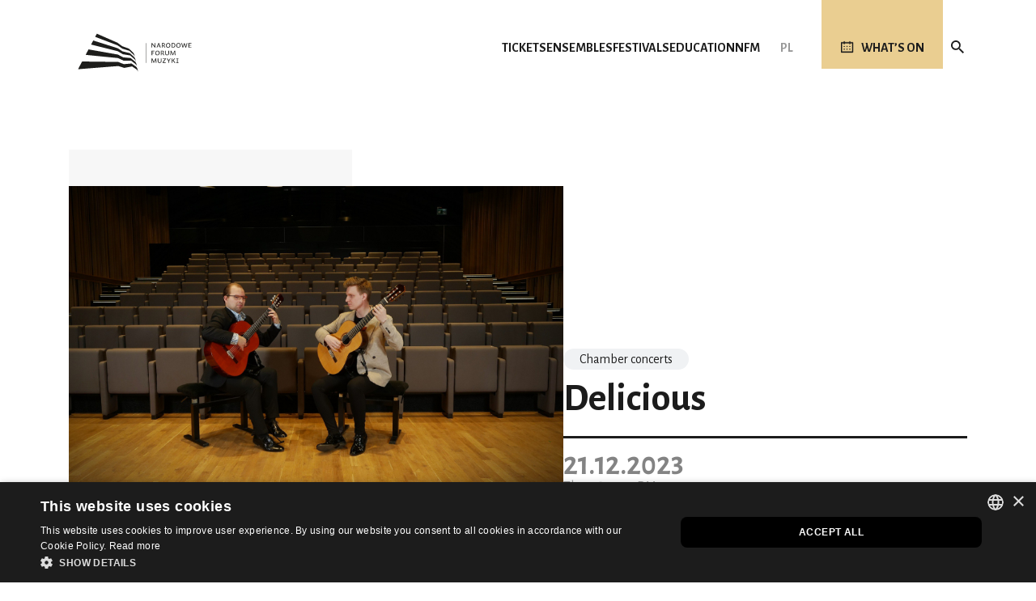

--- FILE ---
content_type: text/html; charset=utf-8
request_url: https://www.nfm.wroclaw.pl/en/component/nfmcalendar/event/10216
body_size: 13661
content:
<!DOCTYPE html>
<html xmlns="http://www.w3.org/1999/xhtml" xml:lang="en-gb" lang="en-gb" dir="ltr">

<head>
	<meta name="viewport" content="width=device-width, initial-scale=1, shrink-to-fit=no" />
	<link rel="preconnect" href="https://fonts.googleapis.com">
	<link rel="preconnect" href="https://fonts.gstatic.com" crossorigin>
	<link href="https://fonts.googleapis.com/css2?family=Alegreya+Sans:ital,wght@0,100;0,300;0,400;0,500;0,700;0,800;0,900;1,100;1,300;1,400;1,500;1,700;1,800;1,900&display=swap" rel="stylesheet">
		<meta charset="utf-8">
	<meta name="description" content="Narodowe Forum Muzyki, przestrzeń dla piękna">
	<meta name="generator" content="Joomla! - Open Source Content Management">
	<title>Narodowe Forum Muzyki</title>
	<link href="https://www.nfm.wroclaw.pl/images/Sezon_2023_2024/large/delicious_2.jpg" rel="image_src">
	<link href="/templates/bootstrap4/favicon.ico" rel="icon" type="image/vnd.microsoft.icon">
<link href="/media/mod_languages/css/template.min.css?7efc26" rel="stylesheet">
	<link href="/media/mediaboxes2/plugin/components/Magnific Popup/magnific-popup.css" rel="stylesheet">
	<link href="/media/mediaboxes2/plugin/components/Fancybox/jquery.fancybox.min.css" rel="stylesheet">
	<link href="/media/mediaboxes2/plugin/css/mediaBoxes.css" rel="stylesheet">
	<link href="/templates/bootstrap4/css/bootstrap.css" rel="stylesheet">
	<link href="/templates/bootstrap4/css/font-awesome.min.css" rel="stylesheet">
	<link href="/templates/bootstrap4/css/template.css" rel="stylesheet">
<script type="application/json" class="joomla-script-options new">{"system.paths":{"root":"","rootFull":"https:\/\/www.nfm.wroclaw.pl\/","base":"","baseFull":"https:\/\/www.nfm.wroclaw.pl\/"},"csrf.token":"af2d14bea82514cdbe7522ab5df4c726"}</script>
	<script src="/media/system/js/core.min.js?a3d8f8"></script>
	<script src="/media/vendor/jquery/js/jquery.min.js?3.7.1"></script>
	<script src="/media/legacy/js/jquery-noconflict.min.js?504da4"></script>
	<script src="/media/mediaboxes2/plugin/components/Isotope/jquery.isotope.min.js"></script>
	<script src="/media/mediaboxes2/plugin/components/imagesLoaded/jquery.imagesLoaded.min.js"></script>
	<script src="/media/mediaboxes2/plugin/components/Transit/jquery.transit.min.js"></script>
	<script src="/media/mediaboxes2/plugin/components/jQuery Easing/jquery.easing.js"></script>
	<script src="/media/mediaboxes2/plugin/components/jQuery Visible/jquery.visible.min.js"></script>
	<script src="/media/mediaboxes2/plugin/components/Modernizr/modernizr.custom.min.js"></script>
	<script src="/media/mediaboxes2/plugin/components/Magnific Popup/jquery.magnific-popup.min.js"></script>
	<script src="/media/mediaboxes2/plugin/components/Fancybox/jquery.fancybox.min.js"></script>
	<script src="/media/mediaboxes2/plugin/js/jquery.mediaBoxes.dropdown.js"></script>
	<script src="/media/mediaboxes2/plugin/js/jquery.mediaBoxes.js"></script>
	<script src="/media/mediaboxes2/plugin/js/mediaBoxesUtils.js"></script>
	<script src="/templates/bootstrap4/js/popper.min.js"></script>
	<script src="/templates/bootstrap4/js/bootstrap.min.js"></script>
	<script src="/templates/bootstrap4/js/template.js"></script>
	<script src="/templates/bootstrap4/js/nfm.js"></script>
	<!--[if lt IE 9]><script src="/media/jui/js/html5.js"></script><![endif]-->
	<meta property="og:site_name" content="Narodowe Forum Muzyki" />
	<meta property="og:title" content="Delicious" />
	<meta property="og:description" content="Two excellent guitarists, Mateusz Kowalski and Tomasz Radziszewski, have joined forces. Last year they released an album titled Delicious, and just before Christmas they will play together on the stage of the National Forum of Music. They will perform two duets by Ferdinando Carulli, several transcriptions of opera fragments and  pieces by the Belgian organ genius César Franck, as well as the famous Concierto de Aranjuez.
After winning the Euro Strings competition in London in 2019, Mateusz Kowalski was described by “Classical Guitar Magazine” as “exceptional” and his playing as “breathtaking”. The reward for this triumph was a concert tour of Europe, the United States and Asia. For four years now Kowalski has been a lecturer at the Fryderyk Chopin University of Music in Warsaw. However, he did not cease to perform and plays music of various eras: from the Renaissance to contemporary, paying particular attention to the rules of performative practice, adamant to be consistent with the musical realities of the times from which the pieces come from.
Tomasz Radziszewski, who will perform alongside, is not only a guitarist, but also an opera singer (tenor) and composer. As an instrumentalist, he has won over thirty awards in solo and chamber music categories. The most important among them is by all means the first prize won at the International Guitar Competition in Tallinn. Like his colleague, Radziszewski is also interested in historical performance, although he is focused  mainly on playing the romantic guitar.
The composer whose Nocturne concertante  the guitarists will bring back to the repertoire – Victor Magnien – was a guitarist, violinist, conductor, and director of the Conservatoire de Lille. The four-movement work performed by the musicians represents the genre of salon music and is played brillante. The piece definitely deserves to be freed from the archives and brought back to life for the amateurs of classical guitar music to enjoy." />
	<meta property="og:image" content="https://www.nfm.wroclaw.pl/images/Sezon_2023_2024/large/delicious_2.jpg" />
	<meta property="og:url" content="https://www.nfm.wroclaw.pl/en/component/nfmcalendar/event/10216" />

	<link href="/templates/bootstrap4/css/nfm.css" rel="stylesheet" type="text/css">
		<meta name="referrer" content="strict-origin" />

	<!-- Google Tag Manager -->

	<script>
		(function(w, d, s, l, i) {
			w[l] = w[l] || [];
			w[l].push({
				'gtm.start':

					new Date().getTime(),
				event: 'gtm.js'
			});
			var f = d.getElementsByTagName(s)[0],

				j = d.createElement(s),
				dl = l != 'dataLayer' ? '&l=' + l : '';
			j.async = true;
			j.src =

				'https://www.googletagmanager.com/gtm.js?id=' + i + dl;
			f.parentNode.insertBefore(j, f);

		})(window, document, 'script', 'dataLayer', 'GTM-NVXTT4J');
	</script>

	<!-- End Google Tag Manager -->

</head>

<body class=" page-nfmcalendar view-event task-none">


	<!-- Google Tag Manager (noscript) -->

	<noscript><iframe src="https://www.googletagmanager.com/ns.html?id=GTM-NVXTT4J" height="0" width="0" style="display:none;visibility:hidden"></iframe></noscript>

	<!-- End Google Tag Manager (noscript) -->

	<style>
		body {
			overflow-y: scroll;
			/* Show vertical scrollbar */
		}
	</style>

	<div id="nfmHeader">
		<header>
			<div class="container">

				
				<div class="row">
					<div class="col-12">
						<div id="headerContainer">
							<div class="nfmHeaderItem nfmLogo">
								<a href="/"><img src="/templates/bootstrap4/images/nfmLogo_b.svg"></a>
							</div>
							<div class="nfmHeaderItem navbar-1">
								<div class="moduletable">
<div id="nfmMainMenuContainer">
<!-- <nav class="moduletable_mainMenu navbar navbar-expand-md navbar-light" > -->
<nav class="navbar navbar-expand-lg navbar-light" >
<div class="navbar-container">
	<button class="navbar-toggler collapsed navbar-toggler-right" type="button" data-toggle="collapse" data-target="#navbar_nfmMainMenuContent" aria-controls="navbar_nfmMainMenuContent" aria-expanded="false" aria-label="Toggle navigation">
		<!-- standardowy toggler
		    <span class="navbar-toggler-icon"></span>
			// -->
		<!-- animowany toggler -->
		<div class="navbar-toggler-animated">
            <span> </span>
            <span> </span>
            <span> </span>
		</div>
	</button>
	<div class="collapse navbar-collapse" id="navbar_nfmMainMenuContent">
		<div id="nfmMainMenuRWDContentContainer">
			<ul class="menu nav navbar-nav" id="nfmMainMenu">
<li class="nav-item item-960"><a href="/en/tickets/general-info" class="nav-link">Tickets</a></li><li class="nav-item item-962"><a href="/en/ensembles" class="nav-link">Ensembles</a></li><li class="nav-item item-961"><a href="/en/festivals" class="nav-link">Festivals</a></li><li class="nav-item item-963"><a class="nav-link" href="/en/education"  >Education</a></li><li class="nav-item item-964"><a href="/en/about-us/introduction" class="nav-link">NFM</a></li>				<li class="nav-item" id="mainMenuSearch">
					<a href="https://www.nfm.wroclaw.pl/en/wyszukiwarka" class="icoLink" id="nfmSearch"></a>
				</li>
			</ul>
			<div id="nfmMainMenuCollapseFooter">
				<div class="nfmSocialButtons">
					<a href="https://www.facebook.com/pages/Narodowe-Forum-Muzyki/156477197853" target="_blank" class="nfmSocialLink nfmSlFB"></a>
					<a href="https://twitter.com/NFM_Wro" target="_blank" class="nfmSocialLink nfmSlTwitter"></a>
					<a href="https://www.instagram.com/nfmwro/" target="_blank" class="nfmSocialLink nfmSlInstagram"></a>
					<a href="https://www.youtube.com/c/NarodoweForumMuzyki" target="_blank" class="nfmSocialLink nfmSlYT"></a>
					<a href="https://open.spotify.com/user/q7kz70s41f55u9wzrxhl7p6xu" target="_blank" class="nfmSocialLink nfmSlSpotify"></a>
				</div>	
				<div class="nfmLangSwitcher">
					<div class="moduletable ">
        <div class="mod-languages">
    <!-- <p class="visually-hidden" id="language_picker_des_87">Select your language</p> -->


    <ul aria-labelledby="language_picker_des_87" class="mod-languages__list lang-inline">

                                <li>
                <a aria-label="Polski (PL)" href="https://www.nfm.wroclaw.pl/pl/component/nfmcalendar/event/10215">
                                            PL                                    </a>
            </li>
                                    </ul>

</div>
</div>
				</div>
			</div>
		</div>
	</div>
</nav>
</div>

<script>
	var docMainMenu = jQuery("#navbar_nfmMainMenuContent");
	var docBody = jQuery("body");

	jQuery("#navbar_nfmMainMenuContent").on('show.bs.collapse', function () {
		if (!docBody.hasClass("nfmMainMenuRWDOpen")) {
			docBody.addClass("nfmMainMenuRWDOpen");
		}
	})
	jQuery("#navbar_nfmMainMenuContent").on('hidden.bs.collapse ', function () {
		if (docBody.hasClass("nfmMainMenuRWDOpen")) {
			docBody.removeClass("nfmMainMenuRWDOpen");
		}
	})

	</script>
</div> <!-- TODO: zmienić nazwę z navbar-1 na main-menu i uporządkować przypisanie w panelu adm joomli -->
							</div>
							<div class="nfmHeaderItem navbar-2">
								
								<div class="nfmLangSwitcher">
									<div class="mod-languages">
    <!-- <p class="visually-hidden" id="language_picker_des_87">Select your language</p> -->


    <ul aria-labelledby="language_picker_des_87" class="mod-languages__list lang-inline">

                                <li>
                <a aria-label="Polski (PL)" href="https://www.nfm.wroclaw.pl/pl/component/nfmcalendar/event/10215">
                                            PL                                    </a>
            </li>
                                    </ul>

</div>

								</div>
							</div>
							<div class="nfmHeaderItem navbar-3">
								 <!-- TODO: usunąć to wklejanie (zawartość stała) -->
																<a href="https://www.nfm.wroclaw.pl/en/repertoire" id="nfmRepertoire"><span class="icoLink">What’s on</span></a>
							</div>
							<div class="nfmHeaderItem navbar-4">
								 <!-- TODO: usunąć to wklejanie (zawartość stała) -->
								<a href="https://www.nfm.wroclaw.pl/en/search" class="icoLink" id="nfmSearch"></a>
							</div>
						</div>
					</div>
				</div>
			</div>
			<script>
				(function() {
					var s = document.createElement('script');
					s.src = 'https://accessibility.roduq.pl/api/wcag.js';
					s.async = s.defer = true;
					s.onload = function() {
						roduq.wcag();
					};
					(document.body ? document.body : document.querySelector('head')).appendChild(s);
				}());
			</script>
		</header>

			</div>
	<div id="nfmContent">
		<div class="body">
			<div class="content">
				<div class="container" id="nfmContentContainer">
					
										
															
											<div class="row" id="nfmCC-component">
							<div class="col-12">
								



	<div class="nfmArticle nfmArticle_v1 nfmEvent nfmEventArchive">

		
		<div class="nfmContentSeccionHeader row">
			<div class="nfmCSLeftCol col-12 col-md-4">
				<div class="nfmCSColContent">
					<div class="nfmArtHeader">
						<div class="nfmAHImg nfmImg">
															<img   src="/images/Sezon_2023_2024/large/delicious_2.jpg" itemprop="image" class="img-responsive">
															
						</div>
						<div class="nfmAHInfo">
															<div class="nfmAHCategory">Chamber concerts</div>
							
							<div class="nfmAHTitle">Delicious</div>

							<div class="nfmAHDetails">

								<div class="nfmEventDetailsContainer">
									<div class="nfmEventDetails nfmComEvDetails">
										<div class="nfmEDInfo nfmEDArchive">
											<div class="nfmEDDateBox clearfix">
												<div class="nfmEDDate nfmComEvDate">21.12.2023</div>
												<div class="nfmEDDateGroup nfmComEvDateGroup">
													<div class="nfmEDDateWeekDay nfmComEvDateWeekDay">Thu.</div>
													<div class="nfmEDTime nfmComEvTime">7:00 PM</div>
												</div>
											</div>

																							<div class="nfmEDLoc">NFM, Chamber Hall</div>
																					</div>

										<div class="nfmEDInfo">
											<div class="nfmEDAction nfmComEvAction">
																							</div>
										</div>
									</div>
								</div>
							</div>
						</div>
					</div>
				</div>
			</div>
			<div class="nfmCSRightCol col-12 d-md-none ">
				<div class="nfmCSColContent"></div>
			</div>
		</div>

		
		<div class="nfmContentSeccionBody row">
			<div class="nfmCSLeftCol col-12 col-md-4">
				<div class="nfmCSColContent">

					<div class="nfmArtAddInfo"><div class="nfmArtAITitle">Programme:</div><p><strong>W.A. Mozart </strong><em>La Clemenza di Tito Overture</em><em> </em>(arr. M. Giuliani)<br /><strong>F. Carulli</strong> <em>Petit duo in G major </em>op. 34 no. 2;<em> Petit duo in E minor </em>op. 34 no. 6 from 6 <em>Petits duos</em> op. 34 <br /><strong>M. de Falla </strong><em>Spanish Dance </em>from <em>La vida breve</em> (arr. E. Pujol)<br /><strong>V. Magnien</strong><em> Nocturne concertante</em> <br /><strong>C. Franck</strong> <em>Prélude</em>, <em>Fugue et Variation</em> op. 18 (arr. M. Ophee)<br /><strong>J. Rodrigo</strong> <em>Concierto de Aranjuez</em> (arr. T. Radziszewski)<br /><strong>G. Rossini</strong> <em>Cinderella Overture</em> (arr. M. Giuliani)</p></div><div class="nfmArtAddInfo"><div class="nfmArtAITitle">Performers:</div><p>Mateusz Kowalski, Tomasz Radziszewski – guitars</p></div><div class="nfmArtAddInfo"><div class="nfmArtAITitle">Venue:</div><div>NFM, Chamber Hall</div><div>plac Wolności 1, 50-071 Wrocław</div><div style="margin-top: 10px;"><a href="https://www.google.pl/maps/place/Narodowe+Forum+Muzyki+%28w+budowie%29,+plac+Wolno%C5%9Bci,+52-007+Wroc%C5%82aw/@51.1069955,17.026475,17z/data=!3m1!4b1!4m2!3m1!1s0x470fc2735a34561f:0xcadbf9b23ffff954" target="_blank" class="textLink textLinkEmp">Show on the map</a></div></div><div class="nfmArtSeparator"></div><div class="nfmArtAddInfo"><div class="nfmArtAITitle">Pricelists:</div>from 40 to 70 zł</div>
					
				</div>
			</div>

			<div class="nfmCSRightCol col-12 col-md-8">
				<div class="nfmCSColContent">
					<div class="nfmArtText" itemprop="articleBody">
						<p><strong>Two excellent guitarists, Mateusz Kowalski and Tomasz Radziszewski, have joined forces. Last year they released an album titled <em>Delicious</em>, and just before Christmas they will play together on the stage of the National Forum of Music. They will perform two duets by Ferdinando Carulli, several transcriptions of opera fragments and  pieces by the Belgian organ genius César Franck, as well as the famous <em>Concierto de Aranjuez</em>.<br /></strong></p>
<p>After winning the Euro Strings competition in London in 2019, Mateusz Kowalski was described by “Classical Guitar Magazine” as “exceptional” and his playing as “breathtaking”. The reward for this triumph was a concert tour of Europe, the United States and Asia. For four years now Kowalski has been a lecturer at the Fryderyk Chopin University of Music in Warsaw. However, he did not cease to perform and plays music of various eras: from the Renaissance to contemporary, paying particular attention to the rules of performative practice, adamant to be consistent with the musical realities of the times from which the pieces come from.</p>
<p>Tomasz Radziszewski, who will perform alongside, is not only a guitarist, but also an opera singer (tenor) and composer. As an instrumentalist, he has won over thirty awards in solo and chamber music categories. The most important among them is by all means the first prize won at the International Guitar Competition in Tallinn. Like his colleague, Radziszewski is also interested in historical performance, although he is focused  mainly on playing the romantic guitar.</p>
<p>The composer whose Nocturne concertante  the guitarists will bring back to the repertoire – Victor Magnien – was a guitarist, violinist, conductor, and director of the Conservatoire de Lille. The four-movement work performed by the musicians represents the genre of salon music and is played brillante. The piece definitely deserves to be freed from the archives and brought back to life for the amateurs of classical guitar music to enjoy.</p>					</div>
					<div class="moduletable ">
            <h3 >NFM Audio Player - obsługa komponentu Event</h3>        
</div>
<div class="moduletable ">
            <h3 >NFM Video Panel - obsługa komponentu Event</h3>        <div class="moduletable">
    <div class="nfmMBVideoContainer " id="videopanel__eventDetails">
        
        <div class="content grid-container" style="text-align: left; ">
            <div id="gridvideopanel__eventDetails">

                            </div>
        </div>
    </div>
</div>


<script>
    jQuery(function() {
        var numberOfEventsColumns = numberOfInitialMediaBoxes(getViewportWidth());
        var numberOfEventsToLoad = 1 * numberOfEventsColumns;

        jQuery('#gridvideopanel__eventDetails').mediaBoxes({
            filterContainer: '#filter',
            boxesToLoadStart: numberOfEventsToLoad,
            boxesToLoad: numberOfEventsToLoad,
            lazyLoad: false,
            horizontalSpaceBetweenBoxes: 20,
            verticalSpaceBetweenBoxes: 10,
            columnWidth: 'auto',
            columns: 6,
            resolutions: [{
                    maxWidth: 10002,
                    columnWidth: 'auto',
                    columns: 5,
                },
                {
                    maxWidth: 10001,
                    columnWidth: 'auto',
                    columns: 4,
                },
                {
                    maxWidth: 10000,
                    columnWidth: 'auto',
                    columns: 3,
                },
                {
                    maxWidth: 99999,
                    columnWidth: 'auto',
                    columns: 2,
                },
                {
                    maxWidth: 768,
                    columnWidth: 'auto',
                    columns: 1,
                },
            ],
            waitUntilThumbLoads: true,
            waitForAllThumbsNoMatterWhat: false,
            thumbnailOverlay: true,
            overlayEasing: 'direction-aware',
            showOnlyLoadedBoxesInPopup: false,
            considerFilteringInPopup: true,
            deepLinking: true,
            gallery: false,
            LoadingWord: 'Loading ...',
            loadMoreWord: 'Show more',
            noMoreEntriesWord: 'hide'

        });
    });
</script></div>

						<div class="row nfmPartnerList">
																								<div class="col-12">
																				<div class="row nfmPPartners">
																					</div>
									</div>
																																<div class="col-12">
																				<div class="row nfmPPartners">
																					</div>
									</div>
																																<div class="col-12">
																				<div class="row nfmPPartners">
																					</div>
									</div>
																					</div>

					
										
														</div>
			</div>

					</div>

	</div>



							</div>
						</div>
					

											<div class="row" id="nfmCC-home-3">
							<div class="col-12">
								<div class="moduletable">    

    <div class="nfmMBEventsContainer nfmMBContainer "  data-results="13">
                    <div class="nfmSectionTitle nfmSectionTitleLink">
                <div class="nfmSTTitle">
                    Similar events                </div>
                                    <div class="nfmSTLink">
                        <a class="icoLink icoCalendar" href="https://www.nfm.wroclaw.pl/en/repertoire">ALL EVENTS</a>
                    </div>
                            </div>
                <div class="content grid-container">
            <div id="gridsimilar">
                                    <div class="media-box nfmMBItem nfmMBEvent  event" data-link="https://www.nfm.wroclaw.pl/en/component/nfmcalendar/event/12518">

                        <div class="media-box-image mb-open-popup">
                            <div data-width="290" data-height="186" data-background="" data-thumbnail="https://www.nfm.wroclaw.pl/images/sezon_2025_2026/large/vision%20strong%20quartet%20Foto%20Harald%20Hoffmann.jpg#joomlaImage://local-images/sezon_2025_2026/large/vision strong quartet Foto Harald Hoffmann.jpg?width=898&height=599" data-altimage="Vision String Quartet / photo: Harald Hoffmann">
                            </div>
                                                        <div class="thumbnail-overlay">
                                                            </div>
                        </div>

                        <div class="media-box-content">
                            <div class="media-box-title">
                                vision string quartet                            </div>
                            <div class="media-box-description">
                                &nbsp                            </div>
                            <div class="nfm-media-box-details nfmComEvDetails">
                                <div class="nfm-media-box-info">
                                    <div class="nfm-media-box-date clearfix">
                                                                                    <div class="nfmMBEDate nfmComEvDate">
                                                22.01                                            </div>
                                            <div class="nfmMBEDateGroup nfmComEvDateGroup">
                                                <div class="nfmMBEDateWeekDay nfmComEvDateWeekDay">
                                                    Thu.                                                </div>
                                                <div class="nfmMBETime nfmComEvTime">
                                                    <span>
                                                        7:00 PM                                                    </span>
                                                </div>
                                            </div>
                                                                            </div>
                                    <div class="media-box-text">
                                        NFM, Red Hall                                    </div>
                                </div>
                                <div class="nfm-media-box-info">
                                    <div class="media-box-action nfmComEvAction">

                                                                                                                                    <a href="https://bilety.nfm.wroclaw.pl/rezerwacja/nienumerowane.html?id=5665&identyfikator=106b2188b927dadabfeab78b37f39456&lang=en" target="_blank" onClick="javascript: stopPropagation();">Buy ticket</a>
                                            
                                                                                                                                                <div class="nfmMBElastTickets nfmComEvTicketsInfo">
                                                        Last tickets!                                                    </div>
                                                                                            
                                        
                                    </div>
                                </div>
                            </div>
                        </div>
                    </div>
                                    <div class="media-box nfmMBItem nfmMBEvent  event" data-link="https://www.nfm.wroclaw.pl/en/component/nfmcalendar/event/13235">

                        <div class="media-box-image mb-open-popup">
                            <div data-width="290" data-height="186" data-background="" data-thumbnail="https://www.nfm.wroclaw.pl/images/sezon_2025_2026/large/telam-1.png#joomlaImage://local-images/sezon_2025_2026/large/telam-1.png?width=600&height=413" data-altimage="">
                            </div>
                                                        <div class="thumbnail-overlay">
                                                            </div>
                        </div>

                        <div class="media-box-content">
                            <div class="media-box-title">
                                telam::ensemble:. – Matinée                            </div>
                            <div class="media-box-description">
                                &nbsp                            </div>
                            <div class="nfm-media-box-details nfmComEvDetails">
                                <div class="nfm-media-box-info">
                                    <div class="nfm-media-box-date clearfix">
                                                                                    <div class="nfmMBEDate nfmComEvDate">
                                                25.01                                            </div>
                                            <div class="nfmMBEDateGroup nfmComEvDateGroup">
                                                <div class="nfmMBEDateWeekDay nfmComEvDateWeekDay">
                                                    Sun.                                                </div>
                                                <div class="nfmMBETime nfmComEvTime">
                                                    <span>
                                                        12:30 PM                                                    </span>
                                                </div>
                                            </div>
                                                                            </div>
                                    <div class="media-box-text">
                                        NFM, Black Hall                                    </div>
                                </div>
                                <div class="nfm-media-box-info">
                                    <div class="media-box-action nfmComEvAction">

                                                                                                                                    <a href="https://bilety.nfm.wroclaw.pl/rezerwacja/nienumerowane.html?id=6073&identyfikator=a8987570a9c85e38d46f03a984282525&lang=en" target="_blank" onClick="javascript: stopPropagation();">Buy ticket</a>
                                            
                                                                                                                                                <div class="nfmMBElastTickets nfmComEvTicketsInfo">
                                                        Last tickets!                                                    </div>
                                                                                            
                                        
                                    </div>
                                </div>
                            </div>
                        </div>
                    </div>
                                    <div class="media-box nfmMBItem nfmMBEvent  event" data-link="https://www.nfm.wroclaw.pl/en/component/nfmcalendar/event/12610">

                        <div class="media-box-image mb-open-popup">
                            <div data-width="290" data-height="186" data-background="" data-thumbnail="https://www.nfm.wroclaw.pl/images/sezon_2025_2026/large/Aglica%20Trio%20olivia-less.jpg#joomlaImage://local-images/sezon_2025_2026/large/Aglica Trio olivia-less.jpg?width=4722&height=3161" data-altimage="">
                            </div>
                                                        <div class="thumbnail-overlay">
                                                            </div>
                        </div>

                        <div class="media-box-content">
                            <div class="media-box-title">
                                Aglica Trio                            </div>
                            <div class="media-box-description">
                                &nbsp                            </div>
                            <div class="nfm-media-box-details nfmComEvDetails">
                                <div class="nfm-media-box-info">
                                    <div class="nfm-media-box-date clearfix">
                                                                                    <div class="nfmMBEDate nfmComEvDate">
                                                05.02                                            </div>
                                            <div class="nfmMBEDateGroup nfmComEvDateGroup">
                                                <div class="nfmMBEDateWeekDay nfmComEvDateWeekDay">
                                                    Thu.                                                </div>
                                                <div class="nfmMBETime nfmComEvTime">
                                                    <span>
                                                        7:00 PM                                                    </span>
                                                </div>
                                            </div>
                                                                            </div>
                                    <div class="media-box-text">
                                        NFM, Chamber Hall                                    </div>
                                </div>
                                <div class="nfm-media-box-info">
                                    <div class="media-box-action nfmComEvAction">

                                                                                                                                    <a href="https://bilety.nfm.wroclaw.pl/rezerwacja/nienumerowane.html?id=5687&identyfikator=309335f2833ee27d8885680fad408532&lang=en" target="_blank" onClick="javascript: stopPropagation();">Buy ticket</a>
                                            
                                                                                                                                                <div class="nfmMBElastTickets nfmComEvTicketsInfo">
                                                        Last tickets!                                                    </div>
                                                                                            
                                        
                                    </div>
                                </div>
                            </div>
                        </div>
                    </div>
                                    <div class="media-box nfmMBItem nfmMBEvent  event" data-link="https://www.nfm.wroclaw.pl/en/component/nfmcalendar/event/13331">

                        <div class="media-box-image mb-open-popup">
                            <div data-width="290" data-height="186" data-background="" data-thumbnail="https://www.nfm.wroclaw.pl/images/sezon_2025_2026/large/Aleksander-Debicz.jpg#joomlaImage://local-images/sezon_2025_2026/large/Aleksander-Debicz.jpg?width=1400&height=933" data-altimage="">
                            </div>
                                                        <div class="thumbnail-overlay">
                                                            </div>
                        </div>

                        <div class="media-box-content">
                            <div class="media-box-title">
                                Cinematic classical – Aleksander Dębicz solo                             </div>
                            <div class="media-box-description">
                                &nbsp                            </div>
                            <div class="nfm-media-box-details nfmComEvDetails">
                                <div class="nfm-media-box-info">
                                    <div class="nfm-media-box-date clearfix">
                                                                                    <div class="nfmMBEDate nfmComEvDate">
                                                14.02                                            </div>
                                            <div class="nfmMBEDateGroup nfmComEvDateGroup">
                                                <div class="nfmMBEDateWeekDay nfmComEvDateWeekDay">
                                                    Sat.                                                </div>
                                                <div class="nfmMBETime nfmComEvTime">
                                                    <span>
                                                        6:00 PM                                                    </span>
                                                </div>
                                            </div>
                                                                            </div>
                                    <div class="media-box-text">
                                        NFM, Red Hall                                    </div>
                                </div>
                                <div class="nfm-media-box-info">
                                    <div class="media-box-action nfmComEvAction">

                                                                                                                                    <a href="https://bilety.nfm.wroclaw.pl/rezerwacja/nienumerowane.html?id=6018&identyfikator=134b76513b42d79f7eff7e8363645211&lang=en" target="_blank" onClick="javascript: stopPropagation();">Buy ticket</a>
                                            
                                                                                                                                        
                                        
                                    </div>
                                </div>
                            </div>
                        </div>
                    </div>
                                    <div class="media-box nfmMBItem nfmMBEvent  event" data-link="https://www.nfm.wroclaw.pl/en/component/nfmcalendar/event/13333">

                        <div class="media-box-image mb-open-popup">
                            <div data-width="290" data-height="186" data-background="" data-thumbnail="https://www.nfm.wroclaw.pl/images/sezon_2025_2026/large/Aleksander-Debicz.jpg#joomlaImage://local-images/sezon_2025_2026/large/Aleksander-Debicz.jpg?width=1400&height=933" data-altimage="">
                            </div>
                                                        <div class="thumbnail-overlay">
                                                            </div>
                        </div>

                        <div class="media-box-content">
                            <div class="media-box-title">
                                Aleksander Dębicz Solo – Afterparty                            </div>
                            <div class="media-box-description">
                                &nbsp                            </div>
                            <div class="nfm-media-box-details nfmComEvDetails">
                                <div class="nfm-media-box-info">
                                    <div class="nfm-media-box-date clearfix">
                                                                                    <div class="nfmMBEDate nfmComEvDate">
                                                14.02                                            </div>
                                            <div class="nfmMBEDateGroup nfmComEvDateGroup">
                                                <div class="nfmMBEDateWeekDay nfmComEvDateWeekDay">
                                                    Sat.                                                </div>
                                                <div class="nfmMBETime nfmComEvTime">
                                                    <span>
                                                        8:00 PM                                                    </span>
                                                </div>
                                            </div>
                                                                            </div>
                                    <div class="media-box-text">
                                        NFM, Black Hall                                    </div>
                                </div>
                                <div class="nfm-media-box-info">
                                    <div class="media-box-action nfmComEvAction">

                                                                                                                                    <a href="https://bilety.nfm.wroclaw.pl/rezerwacja/nienumerowane.html?id=6019&identyfikator=2be7b882ed23a5fd1d5f3c6b21b26440&lang=en" target="_blank" onClick="javascript: stopPropagation();">Buy ticket</a>
                                            
                                                                                                                                                <div class="nfmMBElastTickets nfmComEvTicketsInfo">
                                                        Last tickets!                                                    </div>
                                                                                            
                                        
                                    </div>
                                </div>
                            </div>
                        </div>
                    </div>
                                    <div class="media-box nfmMBItem nfmMBEvent  event" data-link="https://www.nfm.wroclaw.pl/en/component/nfmcalendar/event/12612">

                        <div class="media-box-image mb-open-popup">
                            <div data-width="290" data-height="186" data-background="" data-thumbnail="https://www.nfm.wroclaw.pl/images/sezon_2025_2026/large/Red%20Connection%20Trio_foto-adam-pietrusiak_2.jpg#joomlaImage://local-images/sezon_2025_2026/large/Red Connection Trio_foto-adam-pietrusiak_2.jpg?width=3000&height=2000" data-altimage="Reed Connection Trio / photo: Adam Pietrusiak">
                            </div>
                                                        <div class="thumbnail-overlay">
                                                            </div>
                        </div>

                        <div class="media-box-content">
                            <div class="media-box-title">
                                Reed Connection Trio – Matinée                            </div>
                            <div class="media-box-description">
                                &nbsp                            </div>
                            <div class="nfm-media-box-details nfmComEvDetails">
                                <div class="nfm-media-box-info">
                                    <div class="nfm-media-box-date clearfix">
                                                                                    <div class="nfmMBEDate nfmComEvDate">
                                                15.02                                            </div>
                                            <div class="nfmMBEDateGroup nfmComEvDateGroup">
                                                <div class="nfmMBEDateWeekDay nfmComEvDateWeekDay">
                                                    Sun.                                                </div>
                                                <div class="nfmMBETime nfmComEvTime">
                                                    <span>
                                                        12:30 PM                                                    </span>
                                                </div>
                                            </div>
                                                                            </div>
                                    <div class="media-box-text">
                                        NFM, Chamber Hall                                    </div>
                                </div>
                                <div class="nfm-media-box-info">
                                    <div class="media-box-action nfmComEvAction">

                                                                                                                                    <a href="https://bilety.nfm.wroclaw.pl/rezerwacja/nienumerowane.html?id=5658&identyfikator=d5d427f47ebeb86775b510e6a3d65939&lang=en" target="_blank" onClick="javascript: stopPropagation();">Buy ticket</a>
                                            
                                                                                                                                        
                                        
                                    </div>
                                </div>
                            </div>
                        </div>
                    </div>
                                    <div class="media-box nfmMBItem nfmMBEvent  event" data-link="https://www.nfm.wroclaw.pl/en/component/nfmcalendar/event/12475">

                        <div class="media-box-image mb-open-popup">
                            <div data-width="290" data-height="186" data-background="" data-thumbnail="https://www.nfm.wroclaw.pl/images/sezon_2025_2026/large/Ivo%20Pogorelich%20Andrej-Grilc-.jpg#joomlaImage://local-images/sezon_2025_2026/large/Ivo Pogorelich Andrej-Grilc-.jpg?width=512&height=341" data-altimage="Ivo Pogorelich / photo: Andrej Grilc">
                            </div>
                                                        <div class="thumbnail-overlay">
                                                            </div>
                        </div>

                        <div class="media-box-content">
                            <div class="media-box-title">
                                Ivo Pogorelich's Piano Recital                             </div>
                            <div class="media-box-description">
                                &nbsp                            </div>
                            <div class="nfm-media-box-details nfmComEvDetails">
                                <div class="nfm-media-box-info">
                                    <div class="nfm-media-box-date clearfix">
                                                                                    <div class="nfmMBEDate nfmComEvDate">
                                                19.02                                            </div>
                                            <div class="nfmMBEDateGroup nfmComEvDateGroup">
                                                <div class="nfmMBEDateWeekDay nfmComEvDateWeekDay">
                                                    Thu.                                                </div>
                                                <div class="nfmMBETime nfmComEvTime">
                                                    <span>
                                                        7:00 PM                                                    </span>
                                                </div>
                                            </div>
                                                                            </div>
                                    <div class="media-box-text">
                                        NFM, ORLEN Main Hall                                    </div>
                                </div>
                                <div class="nfm-media-box-info">
                                    <div class="media-box-action nfmComEvAction">

                                                                                                                                    <a class="sold" href="#" onClick="javascript: stopPropagation(); return false;">Sold out</a>
                                            
                                                                                                                                        
                                        
                                    </div>
                                </div>
                            </div>
                        </div>
                    </div>
                                    <div class="media-box nfmMBItem nfmMBEvent  event" data-link="https://www.nfm.wroclaw.pl/en/component/nfmcalendar/event/12471">

                        <div class="media-box-image mb-open-popup">
                            <div data-width="290" data-height="186" data-background="" data-thumbnail="https://www.nfm.wroclaw.pl/images/sezon_2025_2026/large/Sitkovetsky-Trio.png#joomlaImage://local-images/sezon_2025_2026/large/Sitkovetsky-Trio.png?width=900&height=600" data-altimage="">
                            </div>
                                                        <div class="thumbnail-overlay">
                                                            </div>
                        </div>

                        <div class="media-box-content">
                            <div class="media-box-title">
                                Sitkovetsky Trio                            </div>
                            <div class="media-box-description">
                                &nbsp                            </div>
                            <div class="nfm-media-box-details nfmComEvDetails">
                                <div class="nfm-media-box-info">
                                    <div class="nfm-media-box-date clearfix">
                                                                                    <div class="nfmMBEDate nfmComEvDate">
                                                19.03                                            </div>
                                            <div class="nfmMBEDateGroup nfmComEvDateGroup">
                                                <div class="nfmMBEDateWeekDay nfmComEvDateWeekDay">
                                                    Thu.                                                </div>
                                                <div class="nfmMBETime nfmComEvTime">
                                                    <span>
                                                        7:00 PM                                                    </span>
                                                </div>
                                            </div>
                                                                            </div>
                                    <div class="media-box-text">
                                        NFM, Chamber Hall                                    </div>
                                </div>
                                <div class="nfm-media-box-info">
                                    <div class="media-box-action nfmComEvAction">

                                                                                                                                    <a href="https://bilety.nfm.wroclaw.pl/rezerwacja/nienumerowane.html?id=5710&identyfikator=3c754ceb5188fb10e8d4ff1776813111&lang=en" target="_blank" onClick="javascript: stopPropagation();">Buy ticket</a>
                                            
                                                                                                                                        
                                        
                                    </div>
                                </div>
                            </div>
                        </div>
                    </div>
                                    <div class="media-box nfmMBItem nfmMBEvent  event" data-link="https://www.nfm.wroclaw.pl/en/component/nfmcalendar/event/12618">

                        <div class="media-box-image mb-open-popup">
                            <div data-width="290" data-height="186" data-background="" data-thumbnail="https://www.nfm.wroclaw.pl/images/sezon_2025_2026/large/Nathan%20Amaral_fot%20Clara%20Evans.jpg#joomlaImage://local-images/sezon_2025_2026/large/Nathan Amaral_fot Clara Evans.jpg?width=900&height=631" data-altimage="Nathan Amaral / photo: Clara Evans">
                            </div>
                                                        <div class="thumbnail-overlay">
                                                            </div>
                        </div>

                        <div class="media-box-content">
                            <div class="media-box-title">
                                Bachianas Brasileiras                            </div>
                            <div class="media-box-description">
                                Nathan Amaral / George Rowley                            </div>
                            <div class="nfm-media-box-details nfmComEvDetails">
                                <div class="nfm-media-box-info">
                                    <div class="nfm-media-box-date clearfix">
                                                                                    <div class="nfmMBEDate nfmComEvDate">
                                                08.04                                            </div>
                                            <div class="nfmMBEDateGroup nfmComEvDateGroup">
                                                <div class="nfmMBEDateWeekDay nfmComEvDateWeekDay">
                                                    Wed.                                                </div>
                                                <div class="nfmMBETime nfmComEvTime">
                                                    <span>
                                                        7:00 PM                                                    </span>
                                                </div>
                                            </div>
                                                                            </div>
                                    <div class="media-box-text">
                                        NFM, Chamber Hall                                    </div>
                                </div>
                                <div class="nfm-media-box-info">
                                    <div class="media-box-action nfmComEvAction">

                                                                                                                                    <a href="https://bilety.nfm.wroclaw.pl/rezerwacja/nienumerowane.html?id=5712&identyfikator=7e7541cb7cc5743b48d145a8c2063464&lang=en" target="_blank" onClick="javascript: stopPropagation();">Buy ticket</a>
                                            
                                                                                                                                        
                                        
                                    </div>
                                </div>
                            </div>
                        </div>
                    </div>
                                    <div class="media-box nfmMBItem nfmMBEvent  event" data-link="https://www.nfm.wroclaw.pl/en/component/nfmcalendar/event/12496">

                        <div class="media-box-image mb-open-popup">
                            <div data-width="290" data-height="186" data-background="" data-thumbnail="https://www.nfm.wroclaw.pl/images/Sezon_2024_2025/large/Lutoslawski-Quartet-2-fot.B.Barczyk.jpg#joomlaImage://local-images/Sezon_2024_2025/large/Lutoslawski-Quartet-2-fot.B.Barczyk.jpg?width=900&height=600" data-altimage="">
                            </div>
                                                        <div class="thumbnail-overlay">
                                                            </div>
                        </div>

                        <div class="media-box-content">
                            <div class="media-box-title">
                                Große Fuge                             </div>
                            <div class="media-box-description">
                                Lutosławski Quartet                            </div>
                            <div class="nfm-media-box-details nfmComEvDetails">
                                <div class="nfm-media-box-info">
                                    <div class="nfm-media-box-date clearfix">
                                                                                    <div class="nfmMBEDate nfmComEvDate">
                                                16.04                                            </div>
                                            <div class="nfmMBEDateGroup nfmComEvDateGroup">
                                                <div class="nfmMBEDateWeekDay nfmComEvDateWeekDay">
                                                    Thu.                                                </div>
                                                <div class="nfmMBETime nfmComEvTime">
                                                    <span>
                                                        7:00 PM                                                    </span>
                                                </div>
                                            </div>
                                                                            </div>
                                    <div class="media-box-text">
                                        NFM, Chamber Hall                                    </div>
                                </div>
                                <div class="nfm-media-box-info">
                                    <div class="media-box-action nfmComEvAction">

                                                                                                                                    <a href="https://bilety.nfm.wroclaw.pl/rezerwacja/nienumerowane.html?id=5655&identyfikator=eaa834782d892b1832780aeeaaa66863&lang=en" target="_blank" onClick="javascript: stopPropagation();">Buy ticket</a>
                                            
                                                                                                                                        
                                        
                                    </div>
                                </div>
                            </div>
                        </div>
                    </div>
                                    <div class="media-box nfmMBItem nfmMBEvent  event" data-link="https://www.nfm.wroclaw.pl/en/component/nfmcalendar/event/12663">

                        <div class="media-box-image mb-open-popup">
                            <div data-width="290" data-height="186" data-background="" data-thumbnail="https://www.nfm.wroclaw.pl/images/sezon_2025_2026/large/Alexey%20Stadler%203_Marco-Borggreve.jpg#joomlaImage://local-images/sezon_2025_2026/large/Alexey Stadler 3_Marco-Borggreve.jpg?width=1000&height=667" data-altimage="Alexey Stadler / photo: Marco Borggreve">
                            </div>
                                                        <div class="thumbnail-overlay">
                                                            </div>
                        </div>

                        <div class="media-box-content">
                            <div class="media-box-title">
                                In New Style                            </div>
                            <div class="media-box-description">
                                Alexey Stadler / Adam Golka                            </div>
                            <div class="nfm-media-box-details nfmComEvDetails">
                                <div class="nfm-media-box-info">
                                    <div class="nfm-media-box-date clearfix">
                                                                                    <div class="nfmMBEDate nfmComEvDate">
                                                23.04                                            </div>
                                            <div class="nfmMBEDateGroup nfmComEvDateGroup">
                                                <div class="nfmMBEDateWeekDay nfmComEvDateWeekDay">
                                                    Thu.                                                </div>
                                                <div class="nfmMBETime nfmComEvTime">
                                                    <span>
                                                        7:00 PM                                                    </span>
                                                </div>
                                            </div>
                                                                            </div>
                                    <div class="media-box-text">
                                        NFM, Chamber Hall                                    </div>
                                </div>
                                <div class="nfm-media-box-info">
                                    <div class="media-box-action nfmComEvAction">

                                                                                                                                    <a href="https://bilety.nfm.wroclaw.pl/rezerwacja/nienumerowane.html?id=5750&identyfikator=ceea8d663583e4934eecdf2a95983229&lang=en" target="_blank" onClick="javascript: stopPropagation();">Buy ticket</a>
                                            
                                                                                                                                        
                                        
                                    </div>
                                </div>
                            </div>
                        </div>
                    </div>
                                    <div class="media-box nfmMBItem nfmMBEvent  event" data-link="https://www.nfm.wroclaw.pl/en/component/nfmcalendar/event/13103">

                        <div class="media-box-image mb-open-popup">
                            <div data-width="290" data-height="186" data-background="" data-thumbnail="https://www.nfm.wroclaw.pl/images/sezon_2025_2026/large/Radek-PujanekLukasz-Rajchert-2.jpg#joomlaImage://local-images/sezon_2025_2026/large/Radek-PujanekLukasz-Rajchert-2.jpg?width=900&height=600" data-altimage="">
                            </div>
                                                        <div class="thumbnail-overlay">
                                                            </div>
                        </div>

                        <div class="media-box-content">
                            <div class="media-box-title">
                                A Road to Galicia                            </div>
                            <div class="media-box-description">
                                &nbsp                            </div>
                            <div class="nfm-media-box-details nfmComEvDetails">
                                <div class="nfm-media-box-info">
                                    <div class="nfm-media-box-date clearfix">
                                                                                    <div class="nfmMBEDate nfmComEvDate">
                                                07.05                                            </div>
                                            <div class="nfmMBEDateGroup nfmComEvDateGroup">
                                                <div class="nfmMBEDateWeekDay nfmComEvDateWeekDay">
                                                    Thu.                                                </div>
                                                <div class="nfmMBETime nfmComEvTime">
                                                    <span>
                                                        7:00 PM                                                    </span>
                                                </div>
                                            </div>
                                                                            </div>
                                    <div class="media-box-text">
                                        NFM, Red Hall                                    </div>
                                </div>
                                <div class="nfm-media-box-info">
                                    <div class="media-box-action nfmComEvAction">

                                                                                                                                    <a href="https://bilety.nfm.wroclaw.pl/rezerwacja/nienumerowane.html?id=5715&identyfikator=37e8c40dc57ec1f4382d5b6193138336&lang=en" target="_blank" onClick="javascript: stopPropagation();">Buy ticket</a>
                                            
                                                                                                                                        
                                        
                                    </div>
                                </div>
                            </div>
                        </div>
                    </div>
                                    <div class="media-box nfmMBItem nfmMBEvent  event" data-link="https://www.nfm.wroclaw.pl/en/component/nfmcalendar/event/13368">

                        <div class="media-box-image mb-open-popup">
                            <div data-width="290" data-height="186" data-background="" data-thumbnail="https://www.nfm.wroclaw.pl/images/sezon_2025_2026/inne/Bartlomiej_Misiuda.jpg#joomlaImage://local-images/sezon_2025_2026/inne/Bartlomiej_Misiuda.jpg?width=839&height=559" data-altimage="">
                            </div>
                                                        <div class="thumbnail-overlay">
                                                            </div>
                        </div>

                        <div class="media-box-content">
                            <div class="media-box-title">
                                Notes from a Journey                             </div>
                            <div class="media-box-description">
                                Bartłomiej Misiuda / Michał Rot                             </div>
                            <div class="nfm-media-box-details nfmComEvDetails">
                                <div class="nfm-media-box-info">
                                    <div class="nfm-media-box-date clearfix">
                                                                                    <div class="nfmMBEDate nfmComEvDate">
                                                11.06                                            </div>
                                            <div class="nfmMBEDateGroup nfmComEvDateGroup">
                                                <div class="nfmMBEDateWeekDay nfmComEvDateWeekDay">
                                                    Thu.                                                </div>
                                                <div class="nfmMBETime nfmComEvTime">
                                                    <span>
                                                        7:00 PM                                                    </span>
                                                </div>
                                            </div>
                                                                            </div>
                                    <div class="media-box-text">
                                        NFM, Chamber Hall                                    </div>
                                </div>
                                <div class="nfm-media-box-info">
                                    <div class="media-box-action nfmComEvAction">

                                                                                                                                    <a href="https://bilety.nfm.wroclaw.pl/rezerwacja/nienumerowane.html?id=6037&identyfikator=99c067fa4a3fef651dc550aadd307825&lang=en" target="_blank" onClick="javascript: stopPropagation();">Buy ticket</a>
                                            
                                                                                                                                        
                                        
                                    </div>
                                </div>
                            </div>
                        </div>
                    </div>
                            </div>
        </div>
    </div>

    <script>

        jQuery(function() {
            var numberOfEventsColumns = numberOfInitialMediaBoxes(getViewportWidth());
            var numberOfEvetnsToLoad = 2 * numberOfEventsColumns;

            jQuery('#gridsimilar').mediaBoxes({
                filterContainer: '#filter',
                boxesToLoadStart: numberOfEvetnsToLoad,
                boxesToLoad: numberOfEvetnsToLoad,
                lazyLoad: false,
                horizontalSpaceBetweenBoxes: 30,
                verticalSpaceBetweenBoxes: 20,
                columnWidth: "auto",
                columns: 6,
                resolutions: [{
                        maxWidth: 10002,
                        columnWidth: 'auto',
                        columns: 5,
                    },
                    {
                        maxWidth: 10001,
                        columnWidth: 'auto',
                        columns: 4,
                    },
                    {
                        maxWidth: 10000,
                        columnWidth: 'auto',
                        columns: 3,
                    },
                    {
                        maxWidth: 992,
                        columnWidth: 'auto',
                        columns: 2,
                    },
                    {
                        maxWidth: 768,
                        columnWidth: 'auto',
                        columns: 1,
                    },
                ],
                waitUntilThumbLoads: true,
                waitForAllThumbsNoMatterWhat: false,
                thumbnailOverlay: false,
                overlayEasing: 'default',
                showOnlyLoadedBoxesInPopup: false,
                considerFilteringInPopup: true,
                deepLinking: true,
                gallery: false,
                LoadingWord: 'Loading ...',
                loadMoreWord: 'Show more',
                noMoreEntriesWord: 'hide'
            });
        });
    </script>
</div>
							</div>
						</div>
																																							</div>
			</div>
		</div>
	</div>
	<div id="nfmBeforeFooter">
		<div>
			<div class="container">
				<div class="row" id="nfmNewsletter">
					<div class="col-12 col-md-4 col-lg-5">
						<div>
							<div>Newsletter <i>Melomana</i></div>
							<span>We announce new concerts, we remind you about the start of ticket sales, we let you know about the last vacancies</span>
						</div>
					</div>
					<div class="col-12 col-md-5 col-lg-5 nfmNewsletterForm">
						<div>
							<input id="formEmail" type="text" placeholder="Your e-mail address..." name="">
							<div id="formError1" class=""></div>
						</div>
						<div>
							<label><input id="formRODO" value="" type="checkbox">I consent to the processing of my personal data in accordance with <a href="https://www.nfm.wroclaw.pl/en/privacy-policy" class="textLink" target="_blank">the privacy policy</a></label>
							<div id="formError2" class=""></div>
						</div>

					</div>
					<div class="col-12 col-md-3 col-lg-2 nfmNewsletterForm">
						<div onclick="sendToNewsletter();"><span><i class="fa fa-plus" style="margin-right: 10px;"></i>Register</span></div>
					</div>
					<div class="col-12 col-md-8 col-lg-7 nfmNewsletterConfirm">
						<div id="message" class=""></div>
					</div>
					<script>
						function isEmail(email) {
							var regex = /^([a-zA-Z0-9_.+-])+\@(([a-zA-Z0-9-])+\.)+([a-zA-Z0-9]{2,4})+$/;
							return regex.test(email);
						}

						function sendToNewsletter() {
							var email = jQuery("#formEmail").val();
							var formRODOChecked = jQuery("#formRODO").is(":checked");
							var isCorrect = true;
							if (formRODOChecked === false) {
								jQuery("#formError2").addClass('error').text('Consent is required!');
								isCorrect = false;
							} else {
								jQuery("#formError2").removeClass('error').text('');
							}
							if (!isEmail(email)) {
								jQuery("#formError1").addClass('error').text('Incorrect email address');
								isCorrect = false;
							} else {
								jQuery("#formError1").removeClass('error').text('');
							}
							if (!isCorrect) return;
							//console.log(email);
							//console.log(formRODOChecked);

							var jqxhr = jQuery.post("https://www.nfm.wroclaw.pl//addToNewsletter.php?email=" + email, function() {
									//console.log("success");
								})
								.done(function(data) {
									console.log("done: " + data);
									var response = JSON.parse(data);
									jQuery(".nfmNewsletterForm").hide();
									jQuery(".nfmNewsletterConfirm").show();
									if (response.success == true) {
										jQuery("#message").removeClass('error').text('The e-mail address has been added');
									} else {
										jQuery("#message").addClass('error').text('An error occurred while adding the e-mail address');
									}
									console.log(response);
								})
								.fail(function(data) {
									jQuery("#message").addClass('error').text('An error occurred while adding the e-mail address');
									console.log("error: " + data);
								});
						};
					</script>

				</div>
			</div>
		</div>
	</div>
	<div id="nfmFooter">
		<footer class="" role="contentinfo">
			<div class="container">				<div class="row">
					<div class="col-12 col-lg-7 col-xl-7">
						<div class="row nfmAddressBar">
							<div class="col-5 col-sm-3 col-md-3 col-lg-3 col-xl-3">
								<a href="/"><img src="/templates/bootstrap4/images/nfmLogoWhite.svg"></a>
							</div>
							<div class="nfmAddressInfo col-7 col-sm-3 col-md-4 col-lg-4 col-xl-4">
								<div class="nfmAddressBarTitle">Address</div>
								<span>pl. Wolności 1</span><br>
								<span>50-071 Wrocław</span><br>
								<a href="https://goo.gl/maps/JwRTo21KTJy9XtYKA" target="_blank" class="textLink textLinkEmp">Show on the map</a>
							</div>
							<div class="nfmAddressInfo col-12 col-sm-6 col-md-5 col-lg-5 col-xl-5">
								<div class="nfmAddressBarTitle">Box Office & Bookings</div>
								<span>Phone: <a href="tel:+48717159700"><b>+48 71 715 97 00</b></a></span><br>
								<span>E-mail: <a href="mailto:rezerwacje@nfm.wroclaw.pl"><b>rezerwacje@nfm.wroclaw.pl</b></span></a>
							</div>
						</div>
						<div class="row">
							<div class="offset-sm-3 offset-md-3 col-12 col-sm-9 col-md-9">
								<div class="nfmSocialButtons">
									<a href="https://www.facebook.com/pages/Narodowe-Forum-Muzyki/156477197853" target="_blank" class="nfmSocialLink nfmSlFB"></a>
									<a href="https://twitter.com/NFM_Wro" target="_blank" class="nfmSocialLink nfmSlTwitter"></a>
									<a href="https://www.instagram.com/nfmwro/" target="_blank" class="nfmSocialLink nfmSlInstagram"></a>
									<a href="https://www.youtube.com/c/NarodoweForumMuzyki" target="_blank" class="nfmSocialLink nfmSlYT"></a>
									<a href="https://open.spotify.com/user/q7kz70s41f55u9wzrxhl7p6xu" target="_blank" class="nfmSocialLink nfmSlSpotify"></a>
								</div>
							</div>
						</div>
					</div>
					<div class="col-12 d-md-none d-lg-block col-lg-5 col-xl-5 nfmFooterMenuCol">
													<div class="moduletable">
<div id="nfmFooterMenuContainer">
<!-- <nav class="moduletable_mainMenu navbar navbar-expand-md navbar-light" > -->
<nav class="navbar navbar-expand-lg navbar-light" >
<div class="navbar-container">
	<button class="navbar-toggler collapsed navbar-toggler-right" type="button" data-toggle="collapse" data-target="#navbar_nfmFooterMenuContent" aria-controls="navbar_nfmFooterMenuContent" aria-expanded="false" aria-label="Toggle navigation">
		<!-- standardowy toggler
		    <span class="navbar-toggler-icon"></span>
			// -->
		<!-- animowany toggler -->
		<div class="navbar-toggler-animated">
            <span> </span>
            <span> </span>
            <span> </span>
		</div>
	</button>
	<div class="collapse navbar-collapse" id="navbar_nfmFooterMenuContent">
		<div id="nfmFooterMenuRWDContentContainer">
			<ul class="menu nav navbar-nav" id="nfmFooterMenu">
<li class="nav-item item-1290"><a href="https://bilety.nfm.wroclaw.pl/" class="nav-link" target="_blank" rel="noopener noreferrer">Tickets online</a></li><li class="nav-item item-292"><a href="/en/contact-us" class="nav-link">Contact us</a></li><li class="nav-item item-1289"><a class="nav-link" href="/en/nfm-online"  >NFM Online</a></li><li class="nav-item item-929"><a href="/en/virtual-walk" class="nav-link">Virtual tour</a></li><li class="nav-item item-1660"><a href="https://www.nfm.wroclaw.pl/wizualizacja/" class="nav-link">ORLEN Main Hall 3D Model</a></li><li class="nav-item item-926"><a class="nav-link" href="/en/press-area"  >Press area</a></li><li class="nav-item item-291"><a href="https://www.nfm.wroclaw.pl/en/about-us/support-us" class="nav-link">Support us</a></li><li class="nav-item item-596"><a href="/en/archive" class="nav-link">Archives</a></li><li class="nav-item item-949"><a class="nav-link" href="/en/exhibitions"  >Exhibitions</a></li><li class="nav-item item-774"><a class="nav-link" href="/en/nfm-for-students"  >NFM for Students</a></li><li class="nav-item item-290"><a class="nav-link" href="/en/privacy-policy"  >Privacy policy</a></li><li class="nav-item item-1292"><a class="nav-link" href="/en/news"  >News</a></li><li class="nav-item item-1643"><a class="nav-link" href="/en/faq-2"  >FAQ </a></li>				<li class="nav-item" id="mainMenuSearch">
					<a href="https://www.nfm.wroclaw.pl/en/wyszukiwarka" class="icoLink" id="nfmSearch"></a>
				</li>
			</ul>
			<div id="nfmMainMenuCollapseFooter">
				<div class="nfmSocialButtons">
					<a href="https://www.facebook.com/pages/Narodowe-Forum-Muzyki/156477197853" target="_blank" class="nfmSocialLink nfmSlFB"></a>
					<a href="https://twitter.com/NFM_Wro" target="_blank" class="nfmSocialLink nfmSlTwitter"></a>
					<a href="https://www.instagram.com/nfmwro/" target="_blank" class="nfmSocialLink nfmSlInstagram"></a>
					<a href="https://www.youtube.com/c/NarodoweForumMuzyki" target="_blank" class="nfmSocialLink nfmSlYT"></a>
					<a href="https://open.spotify.com/user/q7kz70s41f55u9wzrxhl7p6xu" target="_blank" class="nfmSocialLink nfmSlSpotify"></a>
				</div>	
				<div class="nfmLangSwitcher">
					<div class="moduletable ">
        <div class="mod-languages">
    <!-- <p class="visually-hidden" id="language_picker_des_87">Select your language</p> -->


    <ul aria-labelledby="language_picker_des_87" class="mod-languages__list lang-inline">

                                <li>
                <a aria-label="Polski (PL)" href="https://www.nfm.wroclaw.pl/pl/component/nfmcalendar/event/10215">
                                            PL                                    </a>
            </li>
                                    </ul>

</div>
</div>
				</div>
			</div>
		</div>
	</div>
</nav>
</div>

</div>
											</div>
				</div>
				<div class="row" style="margin-top: 50px;">
					<div class="col-12 col-md-6 col-lg-12">
						<div class="row">
							<div class="nfmSponsors col-12 col-lg-5 col-xl-6">
								<div class="row">
									<div class="col-12 col-xl-4">
										<div class="nfmSponsorIntro" style="font-size: 0.6em;">
											National Forum of Music (NFM) - a cultural institution co-managed by the Municipality of Wrocław, Minister of Culture and National Heritage and the Lower Silesian Province										</div>
									</div>
									<div class="nfmSponsorList col-12 col-xl-8">
										<a href="http://www.wroclaw.pl/" target="_blank" class="nfmSponsor"
											style="display:inline-flex;width:103px;height:45px;align-items:center;justify-content:center;margin-bottom:4px;">
											<img src="/templates/bootstrap4/images/nfmSponsorsWroclaw2.svg" alt="" >
										</a>
										<a href="http://www.mkidn.gov.pl/" target="_blank" class="nfmSponsor">
											<img src="/templates/bootstrap4/images/nfmSponsorsMKDN2.svg" alt="" style="margin-bottom: 4px;">
										</a>
										<a href="http://www.umwd.dolnyslask.pl/" target="_blank" class="nfmSponsor">
											<img src="/templates/bootstrap4/images/nfmSponsorsDS.svg" alt="" style="margin-bottom: 4px;">
										</a>
									</div>
								</div>
							</div>
							<div class="nfmSponsors col-12 col-lg-5 offset-lg-2 col-xl-6 offset-xl-0">
								<div class="row">
									<div class="col-12 col-xl-4">
										<div class="nfmSponsorIntro" style="font-size: 0.6em;">
											Development of the NFM's artistic and educational activity through the purchase of equipment co-financed by:										</div>
									</div>
									<div class="nfmSponsorList col-12 col-xl-8">
										<div class="nfmSponsor">
											<img src="/templates/bootstrap4/images/nfmSponsorsFE.svg" alt="" style="margin-bottom: 4px;">
										</div>
										<div class="nfmSponsor">
											<img src="/templates/bootstrap4/images/nfmSponsorsNFM.svg" alt="" style="margin-bottom: 4px;">
										</div>
										<div class="nfmSponsor">
											<img src="/templates/bootstrap4/images/nfmSponsorsUE.svg" alt="" style="margin-bottom: 4px;">
										</div>
									</div>
								</div>
							</div>
						</div>
					</div>
					<div class="d-none d-md-block col-md-6 d-lg-none nfmFooterMenuCol">
													<div class="moduletable">
<div id="nfmFooterMenuContainer">
<!-- <nav class="moduletable_mainMenu navbar navbar-expand-md navbar-light" > -->
<nav class="navbar navbar-expand-lg navbar-light" >
<div class="navbar-container">
	<button class="navbar-toggler collapsed navbar-toggler-right" type="button" data-toggle="collapse" data-target="#navbar_nfmFooterMenuContent" aria-controls="navbar_nfmFooterMenuContent" aria-expanded="false" aria-label="Toggle navigation">
		<!-- standardowy toggler
		    <span class="navbar-toggler-icon"></span>
			// -->
		<!-- animowany toggler -->
		<div class="navbar-toggler-animated">
            <span> </span>
            <span> </span>
            <span> </span>
		</div>
	</button>
	<div class="collapse navbar-collapse" id="navbar_nfmFooterMenuContent">
		<div id="nfmFooterMenuRWDContentContainer">
			<ul class="menu nav navbar-nav" id="nfmFooterMenu">
<li class="nav-item item-1290"><a href="https://bilety.nfm.wroclaw.pl/" class="nav-link" target="_blank" rel="noopener noreferrer">Tickets online</a></li><li class="nav-item item-292"><a href="/en/contact-us" class="nav-link">Contact us</a></li><li class="nav-item item-1289"><a class="nav-link" href="/en/nfm-online"  >NFM Online</a></li><li class="nav-item item-929"><a href="/en/virtual-walk" class="nav-link">Virtual tour</a></li><li class="nav-item item-1660"><a href="https://www.nfm.wroclaw.pl/wizualizacja/" class="nav-link">ORLEN Main Hall 3D Model</a></li><li class="nav-item item-926"><a class="nav-link" href="/en/press-area"  >Press area</a></li><li class="nav-item item-291"><a href="https://www.nfm.wroclaw.pl/en/about-us/support-us" class="nav-link">Support us</a></li><li class="nav-item item-596"><a href="/en/archive" class="nav-link">Archives</a></li><li class="nav-item item-949"><a class="nav-link" href="/en/exhibitions"  >Exhibitions</a></li><li class="nav-item item-774"><a class="nav-link" href="/en/nfm-for-students"  >NFM for Students</a></li><li class="nav-item item-290"><a class="nav-link" href="/en/privacy-policy"  >Privacy policy</a></li><li class="nav-item item-1292"><a class="nav-link" href="/en/news"  >News</a></li><li class="nav-item item-1643"><a class="nav-link" href="/en/faq-2"  >FAQ </a></li>				<li class="nav-item" id="mainMenuSearch">
					<a href="https://www.nfm.wroclaw.pl/en/wyszukiwarka" class="icoLink" id="nfmSearch"></a>
				</li>
			</ul>
			<div id="nfmMainMenuCollapseFooter">
				<div class="nfmSocialButtons">
					<a href="https://www.facebook.com/pages/Narodowe-Forum-Muzyki/156477197853" target="_blank" class="nfmSocialLink nfmSlFB"></a>
					<a href="https://twitter.com/NFM_Wro" target="_blank" class="nfmSocialLink nfmSlTwitter"></a>
					<a href="https://www.instagram.com/nfmwro/" target="_blank" class="nfmSocialLink nfmSlInstagram"></a>
					<a href="https://www.youtube.com/c/NarodoweForumMuzyki" target="_blank" class="nfmSocialLink nfmSlYT"></a>
					<a href="https://open.spotify.com/user/q7kz70s41f55u9wzrxhl7p6xu" target="_blank" class="nfmSocialLink nfmSlSpotify"></a>
				</div>	
				<div class="nfmLangSwitcher">
					<div class="moduletable ">
        <div class="mod-languages">
    <!-- <p class="visually-hidden" id="language_picker_des_87">Select your language</p> -->


    <ul aria-labelledby="language_picker_des_87" class="mod-languages__list lang-inline">

                                <li>
                <a aria-label="Polski (PL)" href="https://www.nfm.wroclaw.pl/pl/component/nfmcalendar/event/10215">
                                            PL                                    </a>
            </li>
                                    </ul>

</div>
</div>
				</div>
			</div>
		</div>
	</div>
</nav>
</div>

</div>
											</div>
				</div>

				<div class="row" style="margin-top: 20px">
					<div class="nfmFooterCopyright col-10">
						&#169; 2021 National Forum of Music <span>Design Ficturo</span>
					</div>
					<div class="nfmFooterLangSwitcher col-2">
						<div class="mod-languages">
    <!-- <p class="visually-hidden" id="language_picker_des_87">Select your language</p> -->


    <ul aria-labelledby="language_picker_des_87" class="mod-languages__list lang-inline">

                                <li>
                <a aria-label="Polski (PL)" href="https://www.nfm.wroclaw.pl/pl/component/nfmcalendar/event/10215">
                                            PL                                    </a>
            </li>
                                    </ul>

</div>

					</div>
				</div>

			</div>
		</footer>
		<a href="#top" id="back-top" title="back to top">
			<svg width="32" height="32" viewBox="0 0 100 100">
				<path fill="white" d="m50 0c-13.262 0-25.98 5.2695-35.355 14.645s-14.645 22.094-14.645 35.355 5.2695 25.98 14.645 35.355 22.094 14.645 35.355 14.645 25.98-5.2695 35.355-14.645 14.645-22.094 14.645-35.355-5.2695-25.98-14.645-35.355-22.094-14.645-35.355-14.645zm20.832 62.5-20.832-22.457-20.625 22.457c-1.207 0.74219-2.7656 0.57812-3.7891-0.39844-1.0273-0.98047-1.2695-2.5273-0.58594-3.7695l22.918-25c0.60156-0.61328 1.4297-0.96094 2.2891-0.96094 0.86328 0 1.6914 0.34766 2.293 0.96094l22.918 25c0.88672 1.2891 0.6875 3.0352-0.47266 4.0898-1.1562 1.0508-2.9141 1.0859-4.1133 0.078125z"></path>
			</svg>
		</a>

		

	</div>

	<script>
		var scrollToTopBtn = document.getElementById("back-top");
		var rootElement = document.documentElement;

		function scrollToTop() {
			// Scroll to top logic
			rootElement.scrollTo({
				top: 0,
				behavior: "smooth"
			})
		}
		scrollToTopBtn.addEventListener("click", scrollToTop);

		jQuery(document).ready(function() {
			jQuery("#nfmContentContainer > .row > div > .moduletable").each(function(index) {
				if (jQuery.trim(jQuery(this).html()) == '') {
					jQuery(this).addClass('empty');
				}
				if (jQuery(this).find('.moduleNoMargin').length) {
					jQuery(this).addClass('moduleNoMargin');
				}
			});
		});
	</script>


	<script type="text/javascript">
		var _smid = "ky6hk2jr6ucxzhx2";

		(function(w, r, a, sm, s) {

			w['SalesmanagoObject'] = r;

			w[r] = w[r] || function() {
				(w[r].q = w[r].q || []).push(arguments)
			};

			sm = document.createElement('script');
			sm.type = 'text/javascript';
			sm.async = true;
			sm.src = a;

			s = document.getElementsByTagName('script')[0];

			s.parentNode.insertBefore(sm, s);

		})(window, 'sm', ('https:' == document.location.protocol ? 'https://' : 'http://') + 'app2.salesmanago.pl/static/sm.js');
	</script>

</body>

</html>

--- FILE ---
content_type: image/svg+xml
request_url: https://www.nfm.wroclaw.pl/templates/bootstrap4/images/icoTicket.svg
body_size: 3073
content:
<?xml version="1.0" encoding="UTF-8" standalone="no"?>
<svg
   xmlns:dc="http://purl.org/dc/elements/1.1/"
   xmlns:cc="http://creativecommons.org/ns#"
   xmlns:rdf="http://www.w3.org/1999/02/22-rdf-syntax-ns#"
   xmlns:svg="http://www.w3.org/2000/svg"
   xmlns="http://www.w3.org/2000/svg"
   xmlns:sodipodi="http://sodipodi.sourceforge.net/DTD/sodipodi-0.dtd"
   xmlns:inkscape="http://www.inkscape.org/namespaces/inkscape"
   width="16"
   height="10"
   viewBox="0 0 16 10"
   fill="none"
   version="1.1"
   id="svg10"
   sodipodi:docname="icoTicket.svg"
   inkscape:version="1.0.2-2 (e86c870879, 2021-01-15)">
  <metadata
     id="metadata16">
    <rdf:RDF>
      <cc:Work
         rdf:about="">
        <dc:format>image/svg+xml</dc:format>
        <dc:type
           rdf:resource="http://purl.org/dc/dcmitype/StillImage" />
      </cc:Work>
    </rdf:RDF>
  </metadata>
  <defs
     id="defs14" />
  <sodipodi:namedview
     pagecolor="#ffffff"
     bordercolor="#666666"
     borderopacity="1"
     objecttolerance="10"
     gridtolerance="10"
     guidetolerance="10"
     inkscape:pageopacity="0"
     inkscape:pageshadow="2"
     inkscape:window-width="1920"
     inkscape:window-height="1017"
     id="namedview12"
     showgrid="false"
     inkscape:zoom="27.68765"
     inkscape:cx="3.9881373"
     inkscape:cy="8.7471114"
     inkscape:window-x="-8"
     inkscape:window-y="-8"
     inkscape:window-maximized="1"
     inkscape:current-layer="svg10" />
  <path
     d="m 15.599258,6.5177559 -0.4984,2e-5 c -0.4072,0 -0.7901,-0.1586 -1.0781,-0.44659 -0.288,-0.28798 -0.4465,-0.67081 -0.4466,-1.07808 0,-0.40724 0.1586,-0.79011 0.4466,-1.07807 0.288,-0.28797 0.6708,-0.44657 1.0781,-0.44659 h 0.4984 V 0.49308593 H 0.54175779 l 1.8e-7,2.97532997 H 1.0401998 c 0.407239,0 0.790118,0.15861 1.078098,0.44659 0.28799,0.28799 0.44655,0.67082 0.44657,1.07808 0,0.40724 -0.15861,0.79012 -0.44657,1.07808 -0.28796,0.28796 -0.670836,0.44656 -1.078098,0.44659 H 0.54175779 l 3.6e-7,2.97533 H 15.599258 Z m -14.0605932,0.94794 c 0.483503,-0.09646 0.928023,-0.33307 1.284563,-0.68961 0.47626,-0.47626 0.73855,-1.10946 0.73852,-1.783 3e-5,-0.67354 -0.26228,-1.30676 -0.73852,-1.783 -0.35654,-0.35654 -0.80106,-0.59315 -1.284563,-0.68961 l -2.4e-5,-1.03051 H 14.602358 v 1.03051 c -0.4835,0.09646 -0.928,0.33307 -1.2846,0.68961 -0.4762,0.47626 -0.7385,1.10946 -0.7385,1.783 0,0.67354 0.2623,1.30676 0.7385,1.783 0.3566,0.35654 0.8011,0.59315 1.2846,0.68961 v 1.03051 H 1.5386418 Z"
     fill="#1c1c1c"
     stroke="#1c1c1c"
     stroke-width="0.248278"
     id="path2" />
  <path
     d="M 10.589458,6.4950359 H 9.5925378 v 1.00087 h 0.9969202 z"
     fill="#1c1c1c"
     stroke="#1c1c1c"
     stroke-width="0.165519"
     id="path4" />
  <path
     d="M 10.589458,4.4930859 H 9.5925378 v 1.00086 h 0.9969202 z"
     fill="#1c1c1c"
     stroke="#1c1c1c"
     stroke-width="0.165519"
     id="path6" />
  <path
     d="M 10.589458,2.4911359 H 9.5925378 v 1.00086 h 0.9969202 z"
     fill="#1c1c1c"
     stroke="#1c1c1c"
     stroke-width="0.165519"
     id="path8" />
</svg>


--- FILE ---
content_type: image/svg+xml
request_url: https://www.nfm.wroclaw.pl/templates/bootstrap4/images/nfmSponsorsDS.svg
body_size: 19186
content:
<?xml version="1.0" encoding="UTF-8" standalone="no"?>
<svg
   xmlns:dc="http://purl.org/dc/elements/1.1/"
   xmlns:cc="http://creativecommons.org/ns#"
   xmlns:rdf="http://www.w3.org/1999/02/22-rdf-syntax-ns#"
   xmlns:svg="http://www.w3.org/2000/svg"
   xmlns="http://www.w3.org/2000/svg"
   xmlns:sodipodi="http://sodipodi.sourceforge.net/DTD/sodipodi-0.dtd"
   xmlns:inkscape="http://www.inkscape.org/namespaces/inkscape"
   id="Warstwa_1"
   data-name="Warstwa 1"
   viewBox="0 0 1366 768"
   version="1.1"
   sodipodi:docname="nfmSponsorsDS.svg"
   inkscape:version="1.0.2-2 (e86c870879, 2021-01-15)">
  <metadata
     id="metadata37">
    <rdf:RDF>
      <cc:Work
         rdf:about="">
        <dc:format>image/svg+xml</dc:format>
        <dc:type
           rdf:resource="http://purl.org/dc/dcmitype/StillImage" />
      </cc:Work>
    </rdf:RDF>
  </metadata>
  <sodipodi:namedview
     pagecolor="#ffffff"
     bordercolor="#666666"
     borderopacity="1"
     objecttolerance="10"
     gridtolerance="10"
     guidetolerance="10"
     inkscape:pageopacity="0"
     inkscape:pageshadow="2"
     inkscape:window-width="1920"
     inkscape:window-height="1017"
     id="namedview35"
     showgrid="false"
     inkscape:zoom="0.45863836"
     inkscape:cx="400.41451"
     inkscape:cy="560.26222"
     inkscape:window-x="-8"
     inkscape:window-y="-8"
     inkscape:window-maximized="1"
     inkscape:current-layer="Warstwa_1" />
  <defs
     id="defs4">
    <style
       id="style2">.cls-1{fill:#666;}</style>
  </defs>
  <path
     class="cls-1"
     d="m 855.88131,378.07217 h 21.25532 l 7.6033,21.39666 46.94827,132.39353 h -0.81969 c -24.13835,6.35965 -16.9591,14.41519 -3.47659,15.15007 6.50091,0.36745 6.50091,7.23585 0.73487,10.03411 -41.52134,20.15297 -46.89172,-23.00777 -22.97947,-25.43855 -8.47948,-0.59358 -17.21342,-3.58967 -20.69003,-14.13254 l -5.42689,-16.76118 h -49.9161 l -9.80798,30.92198 h -41.0126 l 23.91224,-66.14025 23.82745,-65.80106 c 5.39862,-14.95222 15.80017,-21.56625 29.76311,-21.56625 m -18.03311,92.14411 h 32.6744 l -16.42199,-51.44243 z"
     id="path6"
     style="stroke-width:2.82651" />
  <path
     class="cls-1"
     d="m 654.06878,340.45138 c -14.44346,15.09354 -22.61205,22.61203 -48.70071,22.61203 h -21.08571 c 2.0068,-12.91713 10.96684,-22.61203 21.53796,-22.61203 z"
     id="path8"
     style="stroke-width:2.82651" />
  <path
     class="cls-1"
     d="m 646.52202,410.18128 -32.0526,10.57112 a 31.854723,31.854723 0 0 0 -10.28846,-14.61302 31.091566,31.091566 0 0 0 -17.41129,-4.1267 c -14.69784,0 -22.13155,4.88985 -22.13155,14.64129 a 11.44735,11.44735 0 0 0 5.1725,9.94931 50.198748,50.198748 0 0 0 17.8918,6.16177 248.16723,248.16723 0 0 1 27.16272,6.38791 60.063253,60.063253 0 0 1 15.2914,7.1228 q 20.6335,13.76508 20.6335,37.0555 a 48.58764,48.58764 0 0 1 -5.20077,21.93369 50.029157,50.029157 0 0 1 -14.35865,17.6374 q -16.95904,13.19977 -46.97655,13.14324 c -16.73291,0 -30.75238,-3.70272 -41.91708,-10.91033 a 54.438506,54.438506 0 0 1 -14.3869,-13.2563 67.638289,67.638289 0 0 1 -8.70565,-19.61595 l 34.87908,-7.82943 c 4.32457,14.66958 15.26313,22.07503 32.81573,22.07503 a 32.985326,32.985326 0 0 0 18.73974,-4.66375 14.132531,14.132531 0 0 0 6.84016,-12.2953 11.95612,11.95612 0 0 0 -5.85088,-10.71245 c -3.95711,-2.48732 -11.30601,-4.83332 -22.1598,-6.9532 -19.44637,-3.95712 -33.07014,-8.9035 -41.01261,-14.83917 Q 527.6109,445.17342 527.58263,423.12667 a 45.450218,45.450218 0 0 1 16.08282,-36.20754 c 10.74073,-9.32747 24.70366,-13.93468 41.86056,-13.93468 q 23.82745,0 39.14711,9.384 a 47.400506,47.400506 0 0 1 12.691,10.96686 65.377084,65.377084 0 0 1 9.10135,16.78945"
     id="path10"
     style="stroke-width:2.82651" />
  <path
     class="cls-1"
     d="m 1058.6832,409.5877 -31.968,10.51462 a 31.854723,31.854723 0 0 0 -10.2883,-14.58476 31.345952,31.345952 0 0 0 -17.38312,-4.09844 c -14.72604,0 -22.18805,4.86158 -22.18805,14.61302 a 11.306025,11.306025 0 0 0 5.20083,10.09063 49.633446,49.633446 0 0 0 17.89176,6.16179 242.71208,242.71208 0 0 1 27.13438,6.41616 61.476507,61.476507 0 0 1 15.2914,7.06627 q 20.6901,13.90641 20.6901,37.08376 a 48.785495,48.785495 0 0 1 -5.2007,21.93368 51.470675,51.470675 0 0 1 -14.3305,17.69394 c -11.3061,8.70562 -26.9084,13.11497 -47.033,13.11497 -16.70461,0 -30.72407,-3.70272 -41.88887,-10.9951 a 52.855664,52.855664 0 0 1 -14.35861,-13.19978 67.383903,67.383903 0 0 1 -8.73397,-19.58769 l 34.82259,-7.88596 q 6.58573,22.01849 32.8723,22.04676 a 33.239711,33.239711 0 0 0 18.73976,-4.57894 14.132531,14.132531 0 0 0 6.8119,-12.3801 11.814795,11.814795 0 0 0 -5.8227,-10.62767 c -3.9853,-2.51558 -11.306,-4.83331 -22.18807,-6.95319 -19.41805,-3.95711 -33.0418,-8.9035 -41.01261,-14.86742 -10.57114,-7.88595 -15.82837,-19.24852 -15.82837,-33.91807 a 45.535013,45.535013 0 0 1 16.05459,-36.17929 c 10.71236,-9.32746 24.64715,-13.93467 41.83232,-13.93467 15.91324,0 28.91494,3.13742 39.14694,9.41228 a 48.276723,48.276723 0 0 1 12.6911,10.96683 63.511589,63.511589 0 0 1 9.0449,16.76117"
     id="path12"
     style="stroke-width:2.82651" />
  <path
     class="cls-1"
     d="M 662.85921,500.57294 V 378.07217 H 702.4303 V 486.2991 c 0,9.8645 3.22223,12.2105 10.14715,12.2105 h 29.25434 c 21.39665,0 28.51946,18.88105 28.06721,33.35276 h -67.6383 c -20.23778,0 -39.40149,-8.16861 -39.40149,-31.34596"
     id="path14"
     style="stroke-width:2.82651" />
  <path
     class="cls-1"
     d="M 1075.0204,531.89062 V 400.68421 c 0,-12.66273 7.6032,-22.61204 19.7855,-22.61204 h 19.0507 v 58.62174 l 55.0603,-58.62174 h 47.5418 l -62.5505,64.64219 63.9921,89.17626 h -28.4631 a 38.044771,38.044771 0 0 1 -29.5369,-15.31965 l -32.6178,-46.26991 -13.3129,13.28458 v 48.30498 z"
     id="path16"
     style="stroke-width:2.82651" />
  <path
     class="cls-1"
     d="m 676.70909,270.07137 q 0,-37.4512 21.31186,-59.35663 21.31185,-21.90541 57.80204,-21.76409 36.74458,0 58.16949,21.79237 21.42491,21.79236 21.48146,59.35662 0,37.33815 -21.48146,59.21529 -21.48143,21.87717 -58.16949,21.8489 c -24.30794,0 -43.58471,-7.32064 -57.80204,-21.76409 -14.21733,-14.44346 -21.31186,-34.3138 -21.31186,-59.35663 m 41.12566,0 q 0,23.51654 9.83624,36.00968 c 6.55749,8.47952 15.91325,12.57796 28.26506,12.57796 12.35184,0 21.79238,-4.18324 28.40639,-12.57796 6.61403,-8.39472 9.94929,-20.32257 9.94929,-36.00968 0,-15.68711 -3.307,-27.55844 -9.94929,-35.95316 -6.6423,-8.39471 -16.08282,-12.60622 -28.40639,-12.60622 -12.32355,0 -21.5945,4.18323 -28.26506,12.54969 -6.67055,8.36646 -9.83624,20.32258 -9.83624,36.00969"
     id="path18"
     style="stroke-width:2.82651" />
  <path
     class="cls-1"
     d="M 969.64824,346.30224 V 192.51205 h 21.05745 c 12.77581,0 28.26491,4.91812 34.59631,15.12181 l 22.1598,35.41612 c 5.116,8.16859 10.006,16.36547 14.6131,24.39276 4.6072,8.02726 8.9319,16.05453 13.0584,23.94048 v -81.31857 c 0,-9.9493 8.7339,-17.5526 20.3791,-17.5526 h 18.966 v 153.79019 h -46.072 l -32.7593,-52.0077 c -3.9006,-6.16179 -8.0557,-13.00194 -12.6062,-20.57697 -4.5506,-7.57503 -9.3274,-15.91322 -14.3869,-24.73192 0.8197,10.00582 1.4133,19.38982 1.7806,27.9824 0.3674,8.59257 0.622,16.30894 0.622,22.9795 v 24.08183 c 0,16.5068 -9.0449,22.27286 -20.91628,22.27286 z"
     id="path20"
     style="stroke-width:2.82651" />
  <polygon
     class="cls-1"
     points="864.68,342.25 864.68,362.76 878.31,362.76 878.31,342.25 897.38,308.35 881.57,308.35 871.56,330.29 861.5,308.35 845.8,308.35 "
     id="polygon22"
     transform="matrix(2.826506,0,0,2.826506,-1268.4075,-679.04109)" />
  <path
     class="cls-1"
     d="M 849.52167,314.95628 V 192.54031 h 39.57109 v 108.22693 c 0,9.83624 3.19395,12.21049 10.20369,12.21049 h 29.19778 c 21.31195,0 28.51946,18.88107 28.03892,33.32451 h -67.83611 c -20.20952,0 -39.40148,-8.16861 -39.40148,-31.34596"
     id="path24"
     style="stroke-width:2.82651" />
  <path
     class="cls-1"
     d="M 527.41305,346.30224 V 221.20109 c 0,-16.70465 12.83233,-28.68904 30.69584,-28.68904 h 35.30308 q 34.25725,0 52.62952,19.78554 18.37229,19.78555 18.31577,57.15196 c 0,25.69293 -6.50097,44.74359 -18.96585,57.66072 l -5.65301,5.03119 h -38.94925 c -8.08381,0 -15.15007,5.653 -18.99414,14.13252 z m 39.74066,-32.25044 h 21.45319 c 12.18225,0 21.22706,-3.61792 26.88007,-10.76899 5.653,-7.15105 8.47953,-18.40055 8.47953,-33.72022 0,-15.31964 -2.82653,-26.65395 -8.47953,-33.91805 -5.65301,-7.26413 -14.69782,-10.68421 -26.88007,-10.68421 h -21.56625 v 88.97842 z"
     id="path26"
     style="stroke-width:2.82651" />
  <path
     class="cls-1"
     d="m 258.72539,341.32758 c -3.33529,-13.62375 -3.33529,-16.28066 -3.50487,-19.19196 2.82649,0.19785 5.65301,0.19785 19.36156,3.53314 v -13.90643 c -13.76508,3.36356 -16.45027,3.36356 -19.36156,3.56141 0.16958,-2.82651 0.16958,-5.65301 3.50487,-19.33331 h -13.84988 c 3.36354,13.73682 3.36354,16.45028 3.50486,19.33331 -2.82651,-0.19785 -5.65302,-0.19785 -19.36157,-3.56141 v 13.90643 c 13.79335,-3.33529 16.47854,-3.33529 19.36157,-3.53314 0,2.8265 0,5.653 -3.4766,19.19196 -55.59737,-1.92202 -86.06712,-27.47363 -100.79321,-66.7338 0,59.97847 53.22312,87.48037 107.68987,87.48037 54.46679,0 107.66163,-27.5019 107.71816,-87.48037 -14.7261,39.17539 -45.08278,64.72699 -100.7932,66.7338 z"
     id="path28"
     style="stroke-width:2.82651" />
  <path
     class="cls-1"
     d="m 263.24779,229.08704 1.0458,-1.18713 5.65302,3.42006 c -1.63938,-4.49413 -11.8996,-12.88886 -18.57015,-10.11888 l -0.22612,1.41324 1.52631,2.37428 c -3.05262,7.91422 8.42299,10.31674 10.57114,4.09843 z m -8.1686,-3.6462 0.14137,-1.41325 2.8265,0.98928 0.19786,1.89374 c -3.75925,0.93276 -1.49804,1.92204 0.81968,1.44153 l 0.87622,-2.43078 1.55458,1.01754 c -1.27193,7.77287 -9.66664,1.97855 -6.41617,-1.49806 z"
     id="path30"
     style="stroke-width:2.82651" />
  <path
     class="cls-1"
     d="M 409.51948,390.87624 V 191.89022 H 94.222724 l -0.226112,0.59357 v 198.81643 a 240.7618,240.7618 0 0 0 1.045801,32.16564 190.73263,190.73263 0 0 0 6.133517,27.10618 c 9.80799,33.35277 27.07793,61.16561 51.75333,80.44237 24.67541,19.27677 56.72797,31.65688 98.72985,32.16565 42.00189,0.50876 75.69383,-12.35184 99.7474,-31.74167 24.05359,-19.38984 41.69098,-47.90926 51.35762,-81.09245 a 198.05328,198.05328 0 0 0 5.87912,-27.04967 236.66336,236.66336 0 0 0 0.87623,-32.42003 z m -31.09156,-43.61299 c -9.38402,0 -15.09355,-17.66566 -16.25242,-25.26895 -0.59357,8.47952 4.01363,58.25428 13.5955,56.89756 a 14.584771,14.584771 0 0 0 7.17933,-3.47661 c 0,8.47953 -3.67446,14.78263 -12.69102,15.34794 -13.39764,0.84794 -25.69295,-30.38495 -28.66078,-41.80403 3.92886,40.33423 14.8109,76.31566 24.33623,75.77862 a 14.386915,14.386915 0 0 0 9.83624,-5.51169 c -0.48051,10.42982 -6.92495,17.49608 -12.40836,18.42882 -23.6296,3.84407 -40.13639,-50.17047 -46.60909,-66.62074 1.72417,15.48925 4.66373,33.23971 4.38109,48.0506 -4.60721,-0.50876 -15.00876,-19.55943 -23.74266,-35.47265 a 152.63132,152.63132 0 0 0 16.73291,53.70361 c -1.89375,0.87622 -10.26021,-1.44151 -12.52142,-0.33918 4.29629,10.85378 10.26023,17.43956 14.81091,26.20171 a 28.406386,28.406386 0 0 1 9.69489,-12.43661 c 0.53704,-3.90058 3.87233,-7.23586 7.65985,-5.65302 4.52241,0 9.07308,1.6959 8.70563,4.80505 -1.66764,-0.70662 -1.13059,-0.50875 -2.96782,-0.16958 l -1.41327,0.79142 c 0.33919,2.82651 -2.40252,5.4269 -5.1725,6.33138 -5.79433,0.22611 -8.62083,4.83332 -11.0799,10.2602 a 39.910264,39.910264 0 0 1 17.32649,-0.961 c 2.8265,-2.40253 7.99901,-1.83723 9.2992,1.66763 3.25048,3.16569 5.17251,7.63157 2.62865,9.58186 -0.62183,-1.72417 -0.42398,-1.15888 -1.92204,-2.2612 l -1.52631,-0.45225 c -1.86549,1.63938 -5.653,0.76316 -8.14032,-0.36743 -7.12281,-2.28949 -10.6842,-1.18714 -14.61305,1.07406 3.731,5.31383 6.72709,10.00584 7.99901,11.78652 3.05263,-0.19785 4.49415,4.83333 2.51561,8.84697 -0.59358,4.46588 -3.13743,7.91423 -6.13354,7.09454 1.01756,-1.72417 2.26121,-2.62866 0,-5.65301 -2.57211,-0.42399 -3.67445,-0.22613 -4.04188,-3.05263 -1.44152,-7.71637 -7.32066,-14.49998 -10.20371,-17.55259 -7.54677,-2.14816 -11.72999,-3.10918 -16.45025,1.10232 a 6.6705543,6.6705543 0 0 1 -7.51852,1.83723 l -1.95028,1.38499 a 3.8157831,3.8157831 0 0 0 -1.35673,3.16569 c -2.23294,-1.35673 -1.21539,-6.69882 0.42398,-10.51461 a 5.9921928,5.9921928 0 0 1 8.8187,-4.32455 c 3.39181,-1.80897 5.65301,-1.01754 12.04093,-1.83723 -2.82653,-4.32454 -14.83918,-25.04284 -16.95905,-27.02141 -1.97855,1.10235 -5.39862,8.47953 -6.33137,10.68422 -1.13062,-2.31775 -3.81578,-11.67347 -5.03118,-14.78264 -3.19396,-8.47952 -5.65302,-16.95904 -8.08381,-24.11011 -0.79142,3.47661 -1.92201,7.85771 -2.54385,10.88206 -2.62866,12.40836 -4.26802,20.97268 -5.65302,28.26506 5.9074,1.69591 9.83624,4.6072 9.83624,7.91421 0,3.92886 -4.2115,7.29239 -12.12571,8.8187 -3.75924,30.10231 21.31186,40.19291 37.84692,26.51264 9.8645,5.87913 1.52631,26.54089 -15.74364,23.5448 a 35.303061,35.303061 0 0 1 -0.81969,16.7329 39.882,39.882 0 0 1 -17.49608,-4.88985 26.088651,26.088651 0 0 1 -13.99119,18.73973 h -0.14138 a 26.088651,26.088651 0 0 1 -13.9912,-18.73973 39.882,39.882 0 0 1 -17.49608,4.88985 34.737761,34.737761 0 0 1 -0.76315,-16.7329 c -17.35475,2.99609 -25.6364,-17.66567 -15.82844,-23.5448 16.59159,13.68027 41.66272,3.58967 37.93171,-26.51264 -7.97073,-1.52631 -12.15397,-4.88984 -12.15397,-8.8187 0,-3.30701 3.90059,-6.2183 9.83624,-7.91421 -1.49805,-7.17932 -3.16568,-15.74365 -5.653,-28.26506 -0.62184,-3.02435 -1.75245,-7.40545 -2.57215,-10.88206 -2.28945,7.12281 -4.83331,15.51754 -8.11206,24.11011 -1.18712,3.10917 -3.84403,12.46489 -4.94638,14.78264 -1.01754,-2.31775 -4.38108,-9.58187 -6.38789,-10.68422 -2.17642,1.97857 -14.13254,22.61207 -16.95905,27.02141 6.27485,0.81969 8.64912,0 12.01266,1.83723 a 6.0487229,6.0487229 0 0 1 8.87522,4.32455 c 1.55458,3.81579 2.62866,9.15788 0.42397,10.51461 -0.28264,-1.75243 0,-1.80897 -1.41325,-3.16569 l -1.97856,-1.38499 a 6.6705543,6.6705543 0 0 1 -7.49024,-1.83723 c -4.74852,-4.2115 -8.87522,-3.25048 -16.39372,-1.10232 -2.8265,3.05261 -8.81871,9.83622 -10.26022,17.55259 -0.36744,2.8265 -1.46979,2.62864 -4.01363,3.05263 -2.37427,2.8265 -1.15887,3.84405 0,5.65301 -3.02438,0.81969 -5.65302,-2.62866 -6.07699,-7.09454 -2.00684,-4.01364 -0.59357,-9.04482 2.40252,-8.84697 1.27194,-1.78068 4.29629,-6.47269 8.02727,-11.78652 -3.90057,-2.2612 -7.5185,-3.36355 -14.64128,-1.07406 -2.48735,1.13059 -6.19007,2.00681 -8.11209,0.36743 l -1.46978,0.45225 c -1.58284,1.10232 -1.38498,0.53703 -1.97854,2.2612 -2.51561,-1.95029 -0.62184,-6.41617 2.62863,-9.58186 1.32846,-3.50486 6.35965,-4.07016 9.2992,-1.66763 a 40.023326,40.023326 0 0 1 17.35475,0.961 c -2.43078,-5.42688 -5.28555,-10.03409 -11.10816,-10.2602 a 6.7270844,6.7270844 0 0 1 -5.14423,-6.33138 l -1.41326,-0.79142 c -1.80897,-0.33917 -1.32847,-0.53704 -2.96784,0.16958 -0.36743,-3.10915 4.18323,-4.88984 8.67738,-4.80505 3.75926,-1.63936 7.15107,1.6959 7.65984,5.65302 a 28.858626,28.858626 0 0 1 9.72317,12.43661 c 4.55068,-8.76215 10.51461,-15.34793 14.78264,-26.20171 -2.23295,-1.10233 -10.62767,1.2154 -12.49317,0.33918 a 153.2249,153.2249 0 0 0 16.70465,-53.70361 c -8.67737,15.91322 -19.16371,34.96389 -23.71439,35.47265 -0.31091,-14.75436 2.62865,-32.50482 4.38109,-48.0506 -6.50096,16.45027 -23.00775,70.46481 -46.60909,66.62074 -5.51168,-0.93274 -11.92785,-7.999 -12.40837,-18.42882 a 14.443446,14.443446 0 0 0 9.80799,5.51169 c 9.55359,0.45225 20.43564,-35.44439 24.30795,-75.77862 -2.8265,11.30602 -15.2066,42.65197 -28.66077,41.80403 -9.01654,-0.56531 -12.63449,-6.75536 -12.66274,-15.34794 a 14.952217,14.952217 0 0 0 7.17932,3.47661 c 9.58186,1.35672 14.13253,-48.30499 13.62376,-56.89756 -1.18714,7.60329 -6.89667,25.15589 -16.28068,25.26895 a 12.464892,12.464892 0 0 1 -12.40836,-13.22804 c 11.02338,6.81187 9.77972,-3.73099 9.27095,-16.56332 -0.14138,-2.6004 -0.2544,-5.17252 -0.424,-7.7729 v -3.33528 -0.14139 0 -0.4805 -1.92201 c -0.31091,-7.68811 -0.39568,-15.17834 0,-22.92298 v -0.50877 -0.53703 c 0.50879,-9.83624 2.82653,-26.85181 6.41619,-35.89663 l 0.22611,-0.50877 0.19785,-0.56531 0.22613,-0.53702 0.22613,-0.53705 1.18712,-2.62864 0.2544,-0.50877 0.19785,-0.48053 a 42.397591,42.397591 0 0 1 28.68903,-22.61203 h 0.50876 0.48051 l 0.59358,-0.14138 h 0.50877 0.48051 0.53703 0.4805 0.5653 1.24367 0.36745 c 11.30601,-0.70661 24.9863,4.7768 28.97168,16.39373 l 0.28266,0.98929 0.14138,0.39571 v 0.33917 a 27.75629,27.75629 0 0 1 -4.26802,21.8489 l -0.19786,0.25439 -0.2544,0.28265 -0.19784,0.36744 -0.25438,0.31091 -0.1696,0.28266 -0.25438,0.31092 -0.22612,0.3109 -0.19786,0.33918 -0.28265,0.2544 -0.19786,0.33917 v 0 l -0.19785,0.28266 -0.28265,0.28266 -0.22612,0.3109 -0.22612,0.22613 a 50.142217,50.142217 0 0 1 -20.18126,13.05845 h -0.31092 l -0.33916,0.16959 -0.31092,0.1696 a 29.621785,29.621785 0 0 1 12.77579,14.49996 26.343037,26.343037 0 0 1 17.97659,14.98048 27.134459,27.134459 0 0 1 13.70855,2.06336 h 0.28265 a 28.26506,28.26506 0 0 1 10.65593,-10.09063 c 13.00193,-7.23586 19.41811,-25.60813 15.40445,-36.74459 l -0.25438,-0.67834 c -3.08089,-10.34501 -12.88886,-24.50581 -19.38982,-20.06819 a 4.5506748,4.5506748 0 0 1 2.65691,-5.08773 c 5.65302,-1.46978 15.40446,4.55069 17.43954,10.0341 3.13742,-1.30017 0.90448,-4.6072 -0.16959,-6.50096 -3.10916,-5.20077 -13.17151,-12.09744 -20.54869,-8.16859 -2.62866,1.41325 -2.17642,4.35281 -3.16569,4.46587 -1.49806,-0.93274 -2.06336,-3.36354 -2.54386,-5.45517 -0.93275,-3.81577 -1.44151,-8.81869 0.67837,-12.21049 a 15.489254,15.489254 0 0 1 14.41517,-5.9922 c 5.93567,0.28266 11.81479,4.2115 16.95904,6.67055 a 8.1120723,8.1120723 0 0 0 8.87523,0 20.803084,20.803084 0 0 1 9.86449,-0.87622 c 21.25534,7.15106 28.99996,17.7222 29.67832,37.79039 0,2.26121 -1.13059,4.21149 0,7.17933 -2.37426,0.50877 -3.78751,-2.51558 -4.86158,-3.90058 -3.67446,4.43761 -7.71637,11.30602 -5.20077,17.26997 l 0.48049,3.19395 c -5.65301,0.65008 -6.44441,-5.08772 -8.47951,-8.67739 a 8.4795182,8.4795182 0 0 1 -3.05262,3.13743 c -1.10234,9.04482 4.26802,18.73972 14.35865,24.53407 a 26.258241,26.258241 0 0 1 10.06235,9.61013 l 0.1696,0.25437 a 24.081832,24.081832 0 0 1 8.22513,-1.89376 v 0 a 27.812818,27.812818 0 0 1 5.08772,0 26.286506,26.286506 0 0 1 18.00483,-14.98047 29.028218,29.028218 0 0 1 12.74755,-14.49999 l -0.33919,-0.16959 -0.33917,-0.16958 h -0.31093 a 50.877108,50.877108 0 0 1 -20.23778,-13.115 l -0.16958,-0.16959 -0.19786,-0.31091 -0.25438,-0.28266 -0.2544,-0.28263 -0.19785,-0.3392 -0.25437,-0.25437 -0.2544,-0.33918 -0.19787,-0.31092 -0.25436,-0.31091 -0.22612,-0.28266 -0.19786,-0.31092 -0.36745,-0.45224 v -0.19785 l -0.25438,-0.36744 a 28.095471,28.095471 0 0 1 -4.26803,-21.73583 v -0.45226 -0.42396 l 0.31092,-0.84796 c 3.98537,-11.61693 17.58086,-16.95902 28.99995,-16.39373 h 0.50877 1.07406 0.48051 0.56532 0.67835 0.36745 0.67835 0.33919 0.50877 0.53704 a 42.171471,42.171471 0 0 1 28.63249,22.61205 l 0.28266,0.4805 0.25438,0.50878 1.15887,2.62865 0.25438,0.53703 0.19786,0.53703 0.19786,0.56531 0.22612,0.50877 c 3.4766,9.04482 5.87914,26.06039 6.38791,35.89662 v 1.04581 a 240.7618,240.7618 0 0 1 0,25.43855 v 0 l -0.1696,3.33529 c 0,2.60038 -0.25439,5.1725 -0.39572,7.7729 -0.4805,12.83232 -1.75242,23.37519 9.29923,16.56331 a 12.521423,12.521423 0 0 1 -13.05847,13.53895 z"
     id="path32"
     style="stroke-width:2.82651" />
</svg>


--- FILE ---
content_type: application/javascript
request_url: https://www.nfm.wroclaw.pl/templates/bootstrap4/js/nfm.js
body_size: 593
content:
function stopPropagation() {
    if (!e) var e = window.event;
    e.cancelBubble = true;
    if (e.stopPropagation) e.stopPropagation();
}

function dataLinkClick(obj) {
	var url = '';
	if (jQuery(obj).data('href')) {
		url = jQuery(obj).data('href');
	}
	var target = '';
	if (jQuery(obj).data('hrefTarget')) {
		target = jQuery(obj).data('hrefTarget').toLowerCase();
	}		
	if (jQuery.trim(url).length > 0) {
		if (target == "_blank") {
			window.open(url, '_blank');
		} else {
			window.location = url;
		}
	}				
}

jQuery(document ).ready(function() {

	// zapobiegnięcie scrolowania obszaru po kliknięciu linku, jeśli link bez hrefa
	jQuery("a[href='#']").click(function(e){
		e.preventDefault();
	});

	// obsługa rozwijania treści w teaserze
	jQuery(".nfmTShowMore > a").click(function(){
		jQuery(this).closest(".nfmCSRightCol").css("height", "auto");
		jQuery(this).closest(".nfmContentSeccionBody").removeClass("expand");
	});    

	// obsługa rozwijania treści w bloku tekstu (poza teaserem)
	jQuery(".nfmExpTextShowMore > a").click(function(){
		jQuery(this).closest(".nfmExpTextContainer").removeClass("expand");
	});  

	// obsługa zwijania treści w bloku tekstu (poza teaserem)
	jQuery(".nfmExpTextShowLess > a").click(function(){
		jQuery(this).closest(".nfmExpTextContainer").addClass("expand");
	});

	jQuery('*[data-href]').click(function(){
		dataLinkClick(this);
	});	 

});
